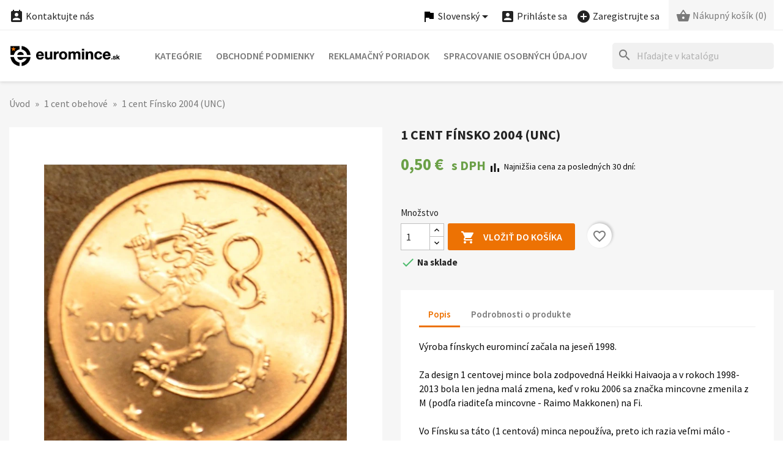

--- FILE ---
content_type: text/html; charset=utf-8
request_url: https://www.euromince.sk/sk/1-cent-obehove/636-1-cent-finsko-2004-unc.html
body_size: 32954
content:
<!doctype html>
<html lang="sk-SK">

  <head>
    
      


  <meta charset="utf-8">


  <meta http-equiv="x-ua-compatible" content="ie=edge">



  <title>Euromince mince 1 cent Fínsko 2004 (UNC)</title>
  
    
  
  <meta name="description" content="Výroba fínskych euromincí začala na jeseň 1998.Za design 1 centovej mince bola zodpovedná Heikki Haivaoja a v rokoch 1998-2013 bola len jedna malá zmena, keď...">
  <meta name="keywords" content="euromince">
        <link rel="canonical" href="https://www.euromince.sk/sk/1-cent-obehove/636-1-cent-finsko-2004-unc.html">
    <link rel="author" type="text/plain" href="https://www.euromince.sk/humans.txt">
  
          <link rel="alternate" href="https://www.euromince.sk/en/1-cent-circ-coins/636-1-cent-finland-2004-unc.html" hreflang="en-US">
          <link rel="alternate" href="https://www.euromince.sk/sk/1-cent-obehove/636-1-cent-finsko-2004-unc.html" hreflang="sk-SK">
          <link rel="alternate" href="https://www.euromince.sk/hu/1-cent-forg-ermek/636-1-cent-finnorszag-2004-unc.html" hreflang="hu-HU">
      
  
  
    <script type="application/ld+json">
  {
    "@context": "https://schema.org",
    "@type": "Organization",
    "name" : "Euromince",
    "url" : "https://www.euromince.sk/sk/"
         ,"logo": {
        "@type": "ImageObject",
        "url":"https://www.euromince.sk/img/logo.png"
      }
      }
</script>

<script type="application/ld+json">
  {
    "@context": "https://schema.org",
    "@type": "WebPage",
    "isPartOf": {
      "@type": "WebSite",
      "url":  "https://www.euromince.sk/sk/",
      "name": "Euromince"
    },
    "name": "Euromince mince 1 cent Fínsko 2004 (UNC)",
    "url":  "https://www.euromince.sk/sk/1-cent-obehove/636-1-cent-finsko-2004-unc.html"
  }
</script>


  <script type="application/ld+json">
    {
      "@context": "https://schema.org",
      "@type": "BreadcrumbList",
      "itemListElement": [
                  {
            "@type": "ListItem",
            "position": 1,
            "name": "Úvod",
            "item": "https://www.euromince.sk/sk/"
          },                  {
            "@type": "ListItem",
            "position": 2,
            "name": "1 cent obehové",
            "item": "https://www.euromince.sk/sk/122-1-cent-obehove"
          },                  {
            "@type": "ListItem",
            "position": 3,
            "name": "1 cent Fínsko 2004 (UNC)",
            "item": "https://www.euromince.sk/sk/1-cent-obehove/636-1-cent-finsko-2004-unc.html"
          }              ]
    }
  </script>
  
  
  
      <script type="application/ld+json">
  {
    "@context": "https://schema.org/",
    "@type": "Product",
    "name": "1 cent Fínsko 2004 (UNC)",
    "description": "Výroba fínskych euromincí začala na jeseň 1998.Za design 1 centovej mince bola zodpovedná Heikki Haivaoja a v rokoch 1998-2013 bola len jedna malá zmena, keď...",
    "category": "1 cent obehové",
    "image" :"https://www.euromince.sk/1248-home_default/1-cent-finsko-2004-unc.jpg",    "sku": "FI2004OC08",
    "mpn": "FI2004OC08"
        ,
    "brand": {
      "@type": "Brand",
      "name": "Euromince"
    }
            ,
    "weight": {
        "@context": "https://schema.org",
        "@type": "QuantitativeValue",
        "value": "0.007000",
        "unitCode": "kg"
    }
        ,
    "offers": {
      "@type": "Offer",
      "priceCurrency": "EUR",
      "name": "1 cent Fínsko 2004 (UNC)",
      "price": "0.5",
      "url": "https://www.euromince.sk/sk/1-cent-obehove/636-1-cent-finsko-2004-unc.html",
      "priceValidUntil": "2025-12-07",
              "image": ["https://www.euromince.sk/1248-large_default/1-cent-finsko-2004-unc.jpg"],
            "sku": "FI2004OC08",
      "mpn": "FI2004OC08",
                        "availability": "https://schema.org/InStock",
      "seller": {
        "@type": "Organization",
        "name": "Euromince"
      }
    }
      }
</script>

  
  
    
  

  
    <meta property="og:title" content="Euromince mince 1 cent Fínsko 2004 (UNC)">
    <meta property="og:description" content="Výroba fínskych euromincí začala na jeseň 1998.Za design 1 centovej mince bola zodpovedná Heikki Haivaoja a v rokoch 1998-2013 bola len jedna malá zmena, keď...">
    <meta property="og:url" content="https://www.euromince.sk/sk/1-cent-obehove/636-1-cent-finsko-2004-unc.html">
    <meta property="og:site_name" content="Euromince">
        



  <meta name="viewport" content="width=device-width, initial-scale=1">



<!-- FAVICONS -->
<link rel="apple-touch-icon" href="https://www.euromince.sk/modules/cm_favicons/img/1-icon-16.png">
<link rel="apple-touch-icon" sizes="57x57" href="https://www.euromince.sk/modules/cm_favicons/img/1-icon-57.png">
<link rel="apple-touch-icon" sizes="60x60" href="https://www.euromince.sk/modules/cm_favicons/img/1-icon-60.png">
<link rel="apple-touch-icon" sizes="72x72" href="https://www.euromince.sk/modules/cm_favicons/img/1-icon-72.png">
<link rel="apple-touch-icon" sizes="76x76" href="https://www.euromince.sk/modules/cm_favicons/img/1-icon-76.png">
<link rel="apple-touch-icon" sizes="114x114" href="https://www.euromince.sk/modules/cm_favicons/img/1-icon-114.png">
<link rel="apple-touch-icon" sizes="120x120" href="https://www.euromince.sk/modules/cm_favicons/img/1-icon-120.png">
<link rel="apple-touch-icon" sizes="144x144" href="https://www.euromince.sk/modules/cm_favicons/img/1-icon-144.png">
<link rel="apple-touch-icon" sizes="152x152" href="https://www.euromince.sk/modules/cm_favicons/img/1-icon-152.png">
<link rel="apple-touch-icon" sizes="180x180" href="https://www.euromince.sk/modules/cm_favicons/img/1-icon-180.png">
<link rel="icon" type="image/png" sizes="16x16" href="https://www.euromince.sk/modules/cm_favicons/img/1-icon-16.png">
<link rel="icon" type="image/png" sizes="32x32" href="https://www.euromince.sk/modules/cm_favicons/img/1-icon-32.png">
<link rel="icon" type="image/png" sizes="36x36" href="https://www.euromince.sk/modules/cm_favicons/img/1-icon-36.png">
<link rel="icon" type="image/png" sizes="48x48" href="https://www.euromince.sk/modules/cm_favicons/img/1-icon-48.png">
<link rel="icon" type="image/png" sizes="72x72" href="https://www.euromince.sk/modules/cm_favicons/img/1-icon-72.png">
<link rel="icon" type="image/png" sizes="96x96" href="https://www.euromince.sk/modules/cm_favicons/img/1-icon-96.png">
<link rel="icon" type="image/png" sizes="144x144" href="https://www.euromince.sk/modules/cm_favicons/img/1-icon-144.png">
<link rel="icon" type="image/png" sizes="192x192" href="https://www.euromince.sk/modules/cm_favicons/img/1-icon-192.png">
<link rel="icon" type="image/png" sizes="256x256" href="https://www.euromince.sk/modules/cm_favicons/img/1-icon-256.png">
<link rel="icon" type="image/png" sizes="384x384" href="https://www.euromince.sk/modules/cm_favicons/img/1-icon-384.png">
<link rel="icon" type="image/png" sizes="512x512" href="https://www.euromince.sk/modules/cm_favicons/img/1-icon-512.png">
<meta name="msapplication-square70x70logo" content="https://www.euromince.sk/modules/cm_favicons/img/1-icon-70.png">
<meta name="msapplication-square150x150logo" content="https://www.euromince.sk/modules/cm_favicons/img/1-icon-150.png">
<meta name="msapplication-square310x310logo" content="https://www.euromince.sk/modules/cm_favicons/img/1-icon-310.png">

<link rel="icon" type="image/vnd.microsoft.icon" href="https://www.euromince.sk/img/favicon.ico?1324977642">
<link rel="shortcut icon" type="image/x-icon" href="https://www.euromince.sk/img/favicon.ico?1324977642">


  
  <link rel="stylesheet" href="https://www.euromince.sk/themes/classic/assets/css/theme.css" type="text/css" media="all">
  <link rel="stylesheet" href="https://www.euromince.sk/modules/blockreassurance/views/dist/front.css" type="text/css" media="all">
  <link rel="stylesheet" href="https://www.euromince.sk/modules/ps_searchbar/ps_searchbar.css" type="text/css" media="all">
  <link rel="stylesheet" href="https://www.euromince.sk/themes/classic/modules/cm_contactinfo/views/css/styles.css" type="text/css" media="all">
  <link rel="stylesheet" href="https://www.euromince.sk/modules/cm_cashonpickup/views/css/front.css" type="text/css" media="all">
  <link rel="stylesheet" href="https://www.euromince.sk/modules/productcomments/views/css/productcomments.css" type="text/css" media="all">
  <link rel="stylesheet" href="https://www.euromince.sk/modules/codpro/views/css/style-front_17.css" type="text/css" media="all">
  <link rel="stylesheet" href="https://www.euromince.sk/modules/cm_scroll_top//views/css/front-hm.css" type="text/css" media="all">
  <link rel="stylesheet" href="https://www.euromince.sk/modules/cm_scroll_top/views/css/front.css" type="text/css" media="all">
  <link rel="stylesheet" href="https://www.euromince.sk/modules/cm_cookielaw/views/css/front.css" type="text/css" media="all">
  <link rel="stylesheet" href="https://www.euromince.sk/modules/cm_cookielaw/libs/magnific-popup/magnific-popup.css" type="text/css" media="all">
  <link rel="stylesheet" href="https://www.euromince.sk/modules/cm_omnibus//views/css/front.css" type="text/css" media="all">
  <link rel="stylesheet" href="https://www.euromince.sk/js/jquery/ui/themes/base/minified/jquery-ui.min.css" type="text/css" media="all">
  <link rel="stylesheet" href="https://www.euromince.sk/js/jquery/ui/themes/base/minified/jquery.ui.theme.min.css" type="text/css" media="all">
  <link rel="stylesheet" href="https://www.euromince.sk/modules/blockwishlist/public/wishlist.css" type="text/css" media="all">
  <link rel="stylesheet" href="https://www.euromince.sk/js/jquery/plugins/fancybox/jquery.fancybox.css" type="text/css" media="all">
  <link rel="stylesheet" href="https://www.euromince.sk/modules/ps_imageslider/css/homeslider.css" type="text/css" media="all">
  <link rel="stylesheet" href="https://www.euromince.sk/themes/classic/assets/css/custom.css" type="text/css" media="all">




  

  <script type="text/javascript">
        var blockwishlistController = "https:\/\/www.euromince.sk\/sk\/module\/blockwishlist\/action";
        var cmAcceptedCookies = {"1":false,"2":false,"3":false,"4":false,"5":false};
        var cmCookieGoogleConsentSettings = {"consentMode":true,"adStorageDefaultValue":"denied","analyticsStorageDefaultValue":"denied","adStorageCookieType":3,"analyticsStorageCookieType":2,"adsDataRedaction":true,"urlPassthrough":true,"adUserDataDefaultValue":"denied","adUserDataCookieType":4,"adPersonalizationDefaultValue":"denied","adPersonalizationCookieType":5,"functionalityStorageDefaultValue":"denied","personalizationStorageDefaultValue":"denied","securityStorageDefaultValue":"denied","cookiesAccepted":0,"adStorageCookieTypeGranted":"denied","analyticsStorageCookieTypeGranted":"denied","adUserDataCookieTypeGranted":"denied","adPersonalizationCookieTypeGranted":"denied","functionalityStorageCookieTypeGranted":"denied","personalizationStorageCookieTypeGranted":"denied","securityStorageCookieTypeGranted":"denied"};
        var codpro_codproductid = "20";
        var codpro_codproductreference = "DOB";
        var codpro_is17 = true;
        var prestashop = {"cart":{"products":[],"totals":{"total":{"type":"total","label":"Spolu","amount":0,"value":"0,00\u00a0\u20ac"},"total_including_tax":{"type":"total","label":"Spolu (s DPH)","amount":0,"value":"0,00\u00a0\u20ac"},"total_excluding_tax":{"type":"total","label":"Spolu (bez DPH)","amount":0,"value":"0,00\u00a0\u20ac"}},"subtotals":{"products":{"type":"products","label":"Medzis\u00fa\u010det","amount":0,"value":"0,00\u00a0\u20ac"},"discounts":null,"shipping":{"type":"shipping","label":"Doru\u010denie","amount":0,"value":""},"tax":{"type":"tax","label":"V cene je zahrnut\u00e1 DPH","amount":0,"value":"0,00\u00a0\u20ac"}},"products_count":0,"summary_string":"Po\u010det polo\u017eiek: 0","vouchers":{"allowed":0,"added":[]},"discounts":[],"minimalPurchase":0,"minimalPurchaseRequired":""},"currency":{"id":1,"name":"Euro","iso_code":"EUR","iso_code_num":"978","sign":"\u20ac"},"customer":{"lastname":null,"firstname":null,"email":null,"birthday":null,"newsletter":null,"newsletter_date_add":null,"optin":null,"website":null,"company":null,"siret":null,"ape":null,"is_logged":false,"gender":{"type":null,"name":null},"addresses":[]},"country":{"id_zone":10,"id_currency":0,"call_prefix":421,"iso_code":"SK","active":"1","contains_states":"0","need_identification_number":"0","need_zip_code":"1","zip_code_format":"NNNNN","display_tax_label":"1","name":"Slovensko","id":37},"language":{"name":"Slovensk\u00fd","iso_code":"sk","locale":"sk-SK","language_code":"sk-SK","active":"1","is_rtl":"0","date_format_lite":"d.m.Y","date_format_full":"d.m.Y, H:i","id":2},"page":{"title":"","canonical":"https:\/\/www.euromince.sk\/sk\/1-cent-obehove\/636-1-cent-finsko-2004-unc.html","meta":{"title":"Euromince mince 1 cent F\u00ednsko 2004 (UNC)","description":"V\u00fdroba f\u00ednskych eurominc\u00ed za\u010dala na jese\u0148 1998.Za design 1 centovej mince bola zodpovedn\u00e1 Heikki Haivaoja a v rokoch 1998-2013 bola len jedna mal\u00e1 zmena, ke\u010f...","keywords":"euromince","robots":"index"},"page_name":"product","body_classes":{"lang-sk":true,"lang-rtl":false,"country-SK":true,"currency-EUR":true,"layout-full-width":true,"page-product":true,"tax-display-enabled":true,"page-customer-account":false,"product-id-636":true,"product-1 cent F\u00ednsko 2004 (UNC)":true,"product-id-category-122":true,"product-id-manufacturer-0":true,"product-id-supplier-0":true,"product-available-for-order":true},"admin_notifications":[],"password-policy":{"feedbacks":{"0":"Ve\u013emi slab\u00e9","1":"Slab\u00e9","2":"priemern\u00e9","3":"Siln\u00e9","4":"Ve\u013emi siln\u00e9","Straight rows of keys are easy to guess":"Skupiny rovnak\u00fdch znakov je ve\u013emi \u013eahk\u00e9 uh\u00e1dnu\u0165","Short keyboard patterns are easy to guess":"Kr\u00e1tke kombin\u00e1cie znakov sa daj\u00fa \u013eahko uh\u00e1dnu\u0165","Use a longer keyboard pattern with more turns":"Pou\u017eite dlh\u0161iu kombin\u00e1ciu znakov z r\u00f4znych radov kl\u00e1vesnice","Repeats like \"aaa\" are easy to guess":"Opakovanie p\u00edsmen ako \u201eaaa\u201c sa d\u00e1 \u013eahko uh\u00e1dnu\u0165","Repeats like \"abcabcabc\" are only slightly harder to guess than \"abc\"":"Opakovania ako \u201eabcabcabc\u201c je len o nie\u010do \u0165a\u017e\u0161ie uh\u00e1dnu\u0165 ako \u201eabc\u201c","Sequences like abc or 6543 are easy to guess":"Re\u0165azce ako \"abc\" alebo \"6543\" sa daj\u00fa \u013eahko uh\u00e1dnu\u0165","Recent years are easy to guess":"Posledn\u00e9 roky je \u013eahk\u00e9 uh\u00e1dnu\u0165","Dates are often easy to guess":"D\u00e1tumy sa daj\u00fa \u013eahko uh\u00e1dnu\u0165","This is a top-10 common password":"Toto je jedno z 10 najpou\u017e\u00edvanej\u0161\u00edch hesiel","This is a top-100 common password":"Toto je jedno zo 100 najpou\u017e\u00edvanej\u0161\u00edch hesiel","This is a very common password":"Toto je jedno z najpou\u017e\u00edvanej\u0161\u00edch hesiel","This is similar to a commonly used password":"Toto heslo je ve\u013emi podobn\u00e9 \u010dasto pou\u017e\u00edvan\u00e9mu heslu","A word by itself is easy to guess":"Slovo samo o sebe je \u013eahk\u00e9 uh\u00e1dnu\u0165","Names and surnames by themselves are easy to guess":"Men\u00e1 a priezvisk\u00e1 sa daj\u00fa \u013eahko uh\u00e1dnu\u0165","Common names and surnames are easy to guess":"Be\u017en\u00e9 men\u00e1 a priezvisk\u00e1 sa daj\u00fa \u013eahko uh\u00e1dnu\u0165","Use a few words, avoid common phrases":"Pou\u017eite nieko\u013eko slov a vyhnite sa be\u017en\u00fdm fr\u00e1zam","No need for symbols, digits, or uppercase letters":"Nie je potrebn\u00e9 pou\u017e\u00edva\u0165 symboly, \u010d\u00edsla alebo ve\u013ek\u00e9 p\u00edsmen\u00e1","Avoid repeated words and characters":"Vyhnite sa opakovaniu slov a znakov","Avoid sequences":"Vyhnite sa sekvencii znakov","Avoid recent years":"Vyhnite sa posledn\u00fdm rokom","Avoid years that are associated with you":"Vyhnite sa rokom, ktor\u00e9 s\u00fa s vami spojen\u00e9","Avoid dates and years that are associated with you":"Vyhnite sa d\u00e1tumom a rokom, ktor\u00e9 s\u00fa s vami spojen\u00e9","Capitalization doesn't help very much":"Ve\u013ek\u00e9 p\u00edsmen\u00e1 nemaj\u00fa skoro \u017eiadny v\u00fdznam","All-uppercase is almost as easy to guess as all-lowercase":"V\u0161etky ve\u013ek\u00e9 p\u00edsmen\u00e1 sa daj\u00fa uh\u00e1dnu\u0165 takmer rovnako \u013eahko ako v\u0161etky mal\u00e9 p\u00edsmen\u00e1","Reversed words aren't much harder to guess":"Obr\u00e1ten\u00e9 slov\u00e1 nie je o moc \u0165a\u017e\u0161ie uh\u00e1dnu\u0165","Predictable substitutions like '@' instead of 'a' don't help very much":"Predv\u00eddate\u013en\u00e9 z\u00e1meny ako \"@\" namiesto \"a\" ve\u013emi nepom\u00e1haj\u00fa","Add another word or two. Uncommon words are better.":"Pridajte \u010fal\u0161ie slovo alebo dve. Lep\u0161ie s\u00fa nezvy\u010dajn\u00e9 slov\u00e1."}}},"shop":{"name":"Euromince","logo":"https:\/\/www.euromince.sk\/img\/logo.png","stores_icon":"https:\/\/www.euromince.sk\/img\/logo_stores.png","favicon":"https:\/\/www.euromince.sk\/img\/favicon.ico"},"core_js_public_path":"\/themes\/","urls":{"base_url":"https:\/\/www.euromince.sk\/","current_url":"https:\/\/www.euromince.sk\/sk\/1-cent-obehove\/636-1-cent-finsko-2004-unc.html","shop_domain_url":"https:\/\/www.euromince.sk","img_ps_url":"https:\/\/www.euromince.sk\/img\/","img_cat_url":"https:\/\/www.euromince.sk\/img\/c\/","img_lang_url":"https:\/\/www.euromince.sk\/img\/l\/","img_prod_url":"https:\/\/www.euromince.sk\/img\/p\/","img_manu_url":"https:\/\/www.euromince.sk\/img\/m\/","img_sup_url":"https:\/\/www.euromince.sk\/img\/su\/","img_ship_url":"https:\/\/www.euromince.sk\/img\/s\/","img_store_url":"https:\/\/www.euromince.sk\/img\/st\/","img_col_url":"https:\/\/www.euromince.sk\/img\/co\/","img_url":"https:\/\/www.euromince.sk\/themes\/classic\/assets\/img\/","css_url":"https:\/\/www.euromince.sk\/themes\/classic\/assets\/css\/","js_url":"https:\/\/www.euromince.sk\/themes\/classic\/assets\/js\/","pic_url":"https:\/\/www.euromince.sk\/upload\/","theme_assets":"https:\/\/www.euromince.sk\/themes\/classic\/assets\/","theme_dir":"https:\/\/www.euromince.sk\/data\/jail\/home\/ya038100\/www_root_vps_euromince_sk\/themes\/classic\/","pages":{"address":"https:\/\/www.euromince.sk\/sk\/uprava-adresy","addresses":"https:\/\/www.euromince.sk\/sk\/zoznam-adries","authentication":"https:\/\/www.euromince.sk\/sk\/prihlasenie","manufacturer":"https:\/\/www.euromince.sk\/sk\/znacky","cart":"https:\/\/www.euromince.sk\/sk\/nakupny-kosik","category":"https:\/\/www.euromince.sk\/sk\/index.php?controller=category","cms":"https:\/\/www.euromince.sk\/sk\/index.php?controller=cms","contact":"https:\/\/www.euromince.sk\/sk\/kontakt","discount":"https:\/\/www.euromince.sk\/sk\/zlavove-kupony","guest_tracking":"https:\/\/www.euromince.sk\/sk\/sledovanie-objednavok","history":"https:\/\/www.euromince.sk\/sk\/historia-nakupov","identity":"https:\/\/www.euromince.sk\/sk\/osobne-udaje","index":"https:\/\/www.euromince.sk\/sk\/","my_account":"https:\/\/www.euromince.sk\/sk\/zakaznicky-ucet","order_confirmation":"https:\/\/www.euromince.sk\/sk\/potvrdenie-objednavky","order_detail":"https:\/\/www.euromince.sk\/sk\/detail-objednavky","order_follow":"https:\/\/www.euromince.sk\/sk\/vratenie-tovaru","order":"https:\/\/www.euromince.sk\/sk\/objednavka","order_return":"https:\/\/www.euromince.sk\/sk\/vratenie-objednavky","order_slip":"https:\/\/www.euromince.sk\/sk\/dobropisy","pagenotfound":"https:\/\/www.euromince.sk\/sk\/stranka-nenajdena","password":"https:\/\/www.euromince.sk\/sk\/obnova-hesla","pdf_invoice":"https:\/\/www.euromince.sk\/sk\/index.php?controller=pdf-invoice","pdf_order_return":"https:\/\/www.euromince.sk\/sk\/index.php?controller=pdf-order-return","pdf_order_slip":"https:\/\/www.euromince.sk\/sk\/index.php?controller=pdf-order-slip","prices_drop":"https:\/\/www.euromince.sk\/sk\/akcie-a-zlavy","product":"https:\/\/www.euromince.sk\/sk\/index.php?controller=product","registration":"https:\/\/www.euromince.sk\/sk\/registracia","search":"https:\/\/www.euromince.sk\/sk\/vyhladavanie","sitemap":"https:\/\/www.euromince.sk\/sk\/mapa-obchodu","stores":"https:\/\/www.euromince.sk\/sk\/predajne","supplier":"https:\/\/www.euromince.sk\/sk\/dodavatelia","new_products":"https:\/\/www.euromince.sk\/sk\/nove-produkty","brands":"https:\/\/www.euromince.sk\/sk\/znacky","register":"https:\/\/www.euromince.sk\/sk\/registracia","order_login":"https:\/\/www.euromince.sk\/sk\/objednavka?login=1"},"alternative_langs":{"en-US":"https:\/\/www.euromince.sk\/en\/1-cent-circ-coins\/636-1-cent-finland-2004-unc.html","sk-SK":"https:\/\/www.euromince.sk\/sk\/1-cent-obehove\/636-1-cent-finsko-2004-unc.html","hu-HU":"https:\/\/www.euromince.sk\/hu\/1-cent-forg-ermek\/636-1-cent-finnorszag-2004-unc.html"},"actions":{"logout":"https:\/\/www.euromince.sk\/sk\/?mylogout="},"no_picture_image":{"bySize":{"small_default":{"url":"https:\/\/www.euromince.sk\/img\/p\/sk-default-small_default.jpg","width":98,"height":98},"cart_default":{"url":"https:\/\/www.euromince.sk\/img\/p\/sk-default-cart_default.jpg","width":125,"height":125},"home_default":{"url":"https:\/\/www.euromince.sk\/img\/p\/sk-default-home_default.jpg","width":325,"height":325},"medium_default":{"url":"https:\/\/www.euromince.sk\/img\/p\/sk-default-medium_default.jpg","width":452,"height":452},"share_default":{"url":"https:\/\/www.euromince.sk\/img\/p\/sk-default-share_default.jpg","width":1000,"height":521},"large_default":{"url":"https:\/\/www.euromince.sk\/img\/p\/sk-default-large_default.jpg","width":800,"height":800}},"small":{"url":"https:\/\/www.euromince.sk\/img\/p\/sk-default-small_default.jpg","width":98,"height":98},"medium":{"url":"https:\/\/www.euromince.sk\/img\/p\/sk-default-medium_default.jpg","width":452,"height":452},"large":{"url":"https:\/\/www.euromince.sk\/img\/p\/sk-default-large_default.jpg","width":800,"height":800},"legend":""}},"configuration":{"display_taxes_label":true,"display_prices_tax_incl":true,"is_catalog":false,"show_prices":true,"opt_in":{"partner":false},"quantity_discount":{"type":"discount","label":"Jednotkov\u00e1 z\u013eava"},"voucher_enabled":0,"return_enabled":1},"field_required":[],"breadcrumb":{"links":[{"title":"\u00davod","url":"https:\/\/www.euromince.sk\/sk\/"},{"title":"1 cent obehov\u00e9","url":"https:\/\/www.euromince.sk\/sk\/122-1-cent-obehove"},{"title":"1 cent F\u00ednsko 2004 (UNC)","url":"https:\/\/www.euromince.sk\/sk\/1-cent-obehove\/636-1-cent-finsko-2004-unc.html"}],"count":3},"link":{"protocol_link":"https:\/\/","protocol_content":"https:\/\/"},"time":1763825366,"static_token":"b115dfccb84b4638619b58cdbd96ad79","token":"62c1484f8034e316973764aa42d1ace0","debug":false};
        var productsAlreadyTagged = [];
        var psr_icon_color = "#525252";
        var removeFromWishlistUrl = "https:\/\/www.euromince.sk\/sk\/module\/blockwishlist\/action?action=deleteProductFromWishlist";
        var wishlistAddProductToCartUrl = "https:\/\/www.euromince.sk\/sk\/module\/blockwishlist\/action?action=addProductToCart";
        var wishlistUrl = "https:\/\/www.euromince.sk\/sk\/module\/blockwishlist\/view";
      </script>



  <!-- MODULE cm_scroll_top - header.tpl -->
<script>document.getElementsByTagName("html")[0].className += " js";</script>
<!-- /MODULE cm_scroll_top - header.tpl -->
<script src="https://www.paypal.com/sdk/js?client-id=AdgQj_m5MxFF-pUgVCvNy55kOY4LVIbtZfaJDVtJXZtyIKmj3NPyeNGll_Iv0Lb9dhbxGCXLlJcqfiOp&currency=EUR&components=messages,buttons&enable-funding=paylater"></script>

  <!-- Global site tag (gtag.js) - Google Ads/AdWords: G-QPYDX8SNB2  -->
  <script async src="https://www.googletagmanager.com/gtag/js?id=G-QPYDX8SNB2"></script>
  <script data-keepinline="true">
    window.dataLayer = window.dataLayer || [];
    function gtag(){dataLayer.push(arguments);}
    gtag('js', new Date());

    
    gtag('config', 'G-QPYDX8SNB2');
  </script>

    <script>
        
            // Define dataLayer and the gtag function.
            window.dataLayer = window.dataLayer || [];
            function gtag(){dataLayer.push(arguments);}

            // Default values
            gtag('consent', 'default', {
                'ad_storage': cmCookieGoogleConsentSettings.adStorageDefaultValue,
                'analytics_storage': cmCookieGoogleConsentSettings.analyticsStorageDefaultValue,
                'ad_user_data': cmCookieGoogleConsentSettings.adUserDataDefaultValue,
                'ad_personalization': cmCookieGoogleConsentSettings.adPersonalizationDefaultValue,
                'functionality_storage': cmCookieGoogleConsentSettings.functionalityStorageDefaultValue,
                'personalization_storage': cmCookieGoogleConsentSettings.personalizationStorageDefaultValue,
                'security_storage': cmCookieGoogleConsentSettings.securityStorageDefaultValue,
                'wait_for_update': 1000
            });

            if (cmCookieGoogleConsentSettings.adsDataRedaction) {
                gtag('set', 'ads_data_redaction', true);
            }
            
            if (cmCookieGoogleConsentSettings.urlPassthrough) {
                gtag('set', 'url_passthrough', true);
            }

            // set new values if cookies already accepted
            if (cmCookieGoogleConsentSettings.cookiesAccepted) {
                gtag('consent', 'update', {
                    'ad_storage': cmCookieGoogleConsentSettings.adStorageCookieTypeGranted,
                    'analytics_storage': cmCookieGoogleConsentSettings.analyticsStorageCookieTypeGranted,
                    'ad_user_data': cmCookieGoogleConsentSettings.adUserDataCookieTypeGranted,
                    'ad_personalization': cmCookieGoogleConsentSettings.adPersonalizationCookieTypeGranted,
                    'functionality_storage': cmCookieGoogleConsentSettings.functionalityStorageCookieTypeGranted,
                    'personalization_storage': cmCookieGoogleConsentSettings.personalizationStorageCookieTypeGranted,
                    'security_storage': cmCookieGoogleConsentSettings.securityStorageCookieTypeGranted,
                });
            }
        
    </script>

                                                                


    
  <meta property="og:type" content="product">
      <meta property="og:image" content="https://www.euromince.sk/1248-large_default/1-cent-finsko-2004-unc.jpg">
  
      <meta property="product:pretax_price:amount" content="0.5">
    <meta property="product:pretax_price:currency" content="EUR">
    <meta property="product:price:amount" content="0.5">
    <meta property="product:price:currency" content="EUR">
      <meta property="product:weight:value" content="0.007000">
  <meta property="product:weight:units" content="kg">
  
  </head>

  <body id="product" class="lang-sk country-sk currency-eur layout-full-width page-product tax-display-enabled product-id-636 product-1-cent-finsko-2004--unc product-id-category-122 product-id-manufacturer-0 product-id-supplier-0 product-available-for-order">

    
    
      
    

    <main>
      
              

      <header id="header">
        
          


  <div class="header-banner">
    
  </div>



  <nav class="header-nav">
    <div class="container">
      <div class="row">
        <div class="hidden-sm-down">
          <div class="col-md-5 col-xs-12">
            
<!-- cm_contactinfo module / top bar -->
<div id="_desktop_contact_link">
  <div id="contact-link">
    <a href="https://www.euromince.sk/sk/kontakt"><i class="material-icons shopping_basket">&#xe8a3;</i> Kontaktujte nás</a>
  </div>
</div>
          </div>
          <div class="col-md-7 right-nav">
              
<div id="_desktop_language_selector">
  <div class="language-selector-wrapper">
    <span id="language-selector-label" class="hidden-md-up"><i class="material-icons flag hidden-semi">&#xe153;</i> Jazyk:</span>
    <div class="language-selector dropdown js-dropdown">
      <button data-toggle="dropdown" class="hidden-sm-down btn-unstyle" aria-haspopup="true" aria-expanded="false" aria-label="Ponuka jazykov">
        <i class="material-icons flag hidden-semi">&#xe153;</i> 
        <span class="expand-more">Slovenský</span>
        <i class="material-icons expand-more">&#xE5C5;</i>
      </button>
      <ul class="dropdown-menu hidden-sm-down" aria-labelledby="language-selector-label">
                  <li >
            <a href="https://www.euromince.sk/en/1-cent-circ-coins/636-1-cent-finland-2004-unc.html" class="dropdown-item" data-iso-code="en">English</a>
          </li>
                  <li  class="current" >
            <a href="https://www.euromince.sk/sk/1-cent-obehove/636-1-cent-finsko-2004-unc.html" class="dropdown-item" data-iso-code="sk">Slovenský</a>
          </li>
                  <li >
            <a href="https://www.euromince.sk/hu/1-cent-forg-ermek/636-1-cent-finnorszag-2004-unc.html" class="dropdown-item" data-iso-code="hu">Magyar</a>
          </li>
              </ul>
      <select class="link hidden-md-up" aria-labelledby="language-selector-label">
                  <option value="https://www.euromince.sk/en/1-cent-circ-coins/636-1-cent-finland-2004-unc.html" data-iso-code="en">
            English
          </option>
                  <option value="https://www.euromince.sk/sk/1-cent-obehove/636-1-cent-finsko-2004-unc.html" selected="selected" data-iso-code="sk">
            Slovenský
          </option>
                  <option value="https://www.euromince.sk/hu/1-cent-forg-ermek/636-1-cent-finnorszag-2004-unc.html" data-iso-code="hu">
            Magyar
          </option>
              </select>
    </div>
  </div>
</div>

<div id="_desktop_user_info">
  <div class="user-info">
          <a
        href="https://www.euromince.sk/sk/prihlasenie?back=https%3A%2F%2Fwww.euromince.sk%2Fsk%2F1-cent-obehove%2F636-1-cent-finsko-2004-unc.html"
        title="Prihláste sa do svojho zákazníckeho účtu"
        rel="nofollow"
      >
        <i class="material-icons account_box">&#xe851;</i>
        <span class="hidden-sm-down hidden-semi">Prihláste sa</span>
      </a>
      &nbsp; &nbsp;
      <a
        href="https://www.euromince.sk/sk/registracia"
        title="Založte si svoj zákaznícky účet"
        rel="nofollow"
      >
        <i class="material-icons add_circle">&#xe147;</i>
        <span class="hidden-sm-down hidden-semi">Zaregistrujte sa</span>
      </a>
      </div>
</div>

<div id="_desktop_cart">
  <div class="blockcart cart-preview inactive" data-refresh-url="//www.euromince.sk/sk/module/ps_shoppingcart/ajax">
    <div class="header">
              <i class="material-icons shopping_basket" aria-hidden="true">&#xe8cb;</i>
        <span class="hidden-sm-down hidden-semi">Nákupný košík</span>
        <span class="cart-products-count">(0)</span>
          </div>
  </div>
</div>

          </div>
        </div>
        <div class="hidden-md-up text-sm-center mobile">
          <div class="float-xs-left" id="menu-icon">
            <i class="material-icons d-inline">&#xE5D2;</i>
          </div>
          <div class="float-xs-right" id="_mobile_cart"></div>
          <div class="float-xs-right" id="_mobile_user_info"></div>
          <div class="float-xs-right" id="_mobile_cookies_settings"></div>
          <div class="top-logo" id="_mobile_logo"></div>
          <div class="clearfix"></div>
        </div>
      </div>
    </div>
  </nav>



  <div class="header-top">
    <div class="container">
       <div class="row">
        <div class="col-md-2 hidden-sm-down" id="_desktop_logo">
                                    
  <a href="https://www.euromince.sk/sk/">
    <img
      class="logo img-fluid"
      src="https://www.euromince.sk/img/logo.png"
      alt="Logo: Euromince"
      width="250"
      height="48">
  </a>

                              </div>
        <div class="header-top-right col-md-10 col-sm-12 position-static">
          <div id="search_widget" class="search-widgets" data-search-controller-url="//www.euromince.sk/sk/vyhladavanie">
  <form method="get" action="//www.euromince.sk/sk/vyhladavanie">
    <input type="hidden" name="controller" value="search">
    <i class="material-icons search" aria-hidden="true">search</i>
    <input type="text" name="s" value="" placeholder="Hľadajte v katalógu" aria-label="Hľadať">
    <i class="material-icons clear" aria-hidden="true">clear</i>
  </form>
</div>


<div class="menu js-top-menu position-static hidden-sm-down" id="_desktop_top_menu">
    
          <ul class="top-menu" id="top-menu" data-depth="0">
                    <li class="category" id="category-2">
                          <a
                class="dropdown-item"
                href="https://www.euromince.sk/sk/2-katalog" data-depth="0"
                              >
                                                                      <span class="float-xs-right hidden-md-up">
                    <span data-target="#top_sub_menu_91232" data-toggle="collapse" class="navbar-toggler collapse-icons">
                      <i class="material-icons add">&#xE313;</i>
                      <i class="material-icons remove">&#xE316;</i>
                    </span>
                  </span>
                                Kategórie
              </a>
                            <div  class="popover sub-menu js-sub-menu collapse" id="top_sub_menu_91232">
                
          <ul class="top-menu" data-depth="1">
                    <li class="category" id="category-12">
                          <a
                class="dropdown-item dropdown-submenu"
                href="https://www.euromince.sk/sk/12-2-euro-pamatne" data-depth="1"
                              >
                                                                      <span class="float-xs-right hidden-md-up">
                    <span data-target="#top_sub_menu_86234" data-toggle="collapse" class="navbar-toggler collapse-icons">
                      <i class="material-icons add">&#xE313;</i>
                      <i class="material-icons remove">&#xE316;</i>
                    </span>
                  </span>
                                2 Euro pamätné
              </a>
                            <div  class="collapse" id="top_sub_menu_86234">
                
          <ul class="top-menu" data-depth="2">
                    <li class="category" id="category-1042">
                          <a
                class="dropdown-item"
                href="https://www.euromince.sk/sk/1042-2025" data-depth="2"
                              >
                                2025
              </a>
                          </li>
                    <li class="category" id="category-999">
                          <a
                class="dropdown-item"
                href="https://www.euromince.sk/sk/999-2024" data-depth="2"
                              >
                                2024
              </a>
                          </li>
                    <li class="category" id="category-986">
                          <a
                class="dropdown-item"
                href="https://www.euromince.sk/sk/986-2023" data-depth="2"
                              >
                                2023
              </a>
                          </li>
                    <li class="category" id="category-965">
                          <a
                class="dropdown-item"
                href="https://www.euromince.sk/sk/965-2022-erasmus" data-depth="2"
                              >
                                2022-Erasmus
              </a>
                          </li>
                    <li class="category" id="category-956">
                          <a
                class="dropdown-item"
                href="https://www.euromince.sk/sk/956-2022" data-depth="2"
                              >
                                2022
              </a>
                          </li>
                    <li class="category" id="category-924">
                          <a
                class="dropdown-item"
                href="https://www.euromince.sk/sk/924-2021" data-depth="2"
                              >
                                2021
              </a>
                          </li>
                    <li class="category" id="category-902">
                          <a
                class="dropdown-item"
                href="https://www.euromince.sk/sk/902-2020" data-depth="2"
                              >
                                2020
              </a>
                          </li>
                    <li class="category" id="category-815">
                          <a
                class="dropdown-item"
                href="https://www.euromince.sk/sk/815-2019" data-depth="2"
                              >
                                2019
              </a>
                          </li>
                    <li class="category" id="category-769">
                          <a
                class="dropdown-item"
                href="https://www.euromince.sk/sk/769-2018" data-depth="2"
                              >
                                2018
              </a>
                          </li>
                    <li class="category" id="category-413">
                          <a
                class="dropdown-item"
                href="https://www.euromince.sk/sk/413-2017" data-depth="2"
                              >
                                2017
              </a>
                          </li>
                    <li class="category" id="category-301">
                          <a
                class="dropdown-item"
                href="https://www.euromince.sk/sk/301-2016" data-depth="2"
                              >
                                2016
              </a>
                          </li>
                    <li class="category" id="category-292">
                          <a
                class="dropdown-item"
                href="https://www.euromince.sk/sk/292-2015-vlajka" data-depth="2"
                              >
                                2015 Vlajka
              </a>
                          </li>
                    <li class="category" id="category-196">
                          <a
                class="dropdown-item"
                href="https://www.euromince.sk/sk/196-2015" data-depth="2"
                              >
                                2015
              </a>
                          </li>
                    <li class="category" id="category-21">
                          <a
                class="dropdown-item"
                href="https://www.euromince.sk/sk/21-2014" data-depth="2"
                              >
                                2014
              </a>
                          </li>
                    <li class="category" id="category-19">
                          <a
                class="dropdown-item"
                href="https://www.euromince.sk/sk/19-2013" data-depth="2"
                              >
                                2013
              </a>
                          </li>
                    <li class="category" id="category-18">
                          <a
                class="dropdown-item"
                href="https://www.euromince.sk/sk/18-2012" data-depth="2"
                              >
                                2012
              </a>
                          </li>
                    <li class="category" id="category-43">
                          <a
                class="dropdown-item"
                href="https://www.euromince.sk/sk/43-2012-10r-eura" data-depth="2"
                              >
                                2012 - 10r Eura
              </a>
                          </li>
                    <li class="category" id="category-39">
                          <a
                class="dropdown-item"
                href="https://www.euromince.sk/sk/39-2011" data-depth="2"
                              >
                                2011
              </a>
                          </li>
                    <li class="category" id="category-38">
                          <a
                class="dropdown-item"
                href="https://www.euromince.sk/sk/38-2010" data-depth="2"
                              >
                                2010
              </a>
                          </li>
                    <li class="category" id="category-37">
                          <a
                class="dropdown-item"
                href="https://www.euromince.sk/sk/37-2009" data-depth="2"
                              >
                                2009
              </a>
                          </li>
                    <li class="category" id="category-45">
                          <a
                class="dropdown-item"
                href="https://www.euromince.sk/sk/45-2009-emu" data-depth="2"
                              >
                                2009 - EMU
              </a>
                          </li>
                    <li class="category" id="category-36">
                          <a
                class="dropdown-item"
                href="https://www.euromince.sk/sk/36-2008" data-depth="2"
                              >
                                2008
              </a>
                          </li>
                    <li class="category" id="category-34">
                          <a
                class="dropdown-item"
                href="https://www.euromince.sk/sk/34-2007" data-depth="2"
                              >
                                2007
              </a>
                          </li>
                    <li class="category" id="category-44">
                          <a
                class="dropdown-item"
                href="https://www.euromince.sk/sk/44-2007-rz-tor" data-depth="2"
                              >
                                2007 - RZ (ToR)
              </a>
                          </li>
                    <li class="category" id="category-33">
                          <a
                class="dropdown-item"
                href="https://www.euromince.sk/sk/33-2006" data-depth="2"
                              >
                                2006
              </a>
                          </li>
                    <li class="category" id="category-32">
                          <a
                class="dropdown-item"
                href="https://www.euromince.sk/sk/32-2005" data-depth="2"
                              >
                                2005
              </a>
                          </li>
                    <li class="category" id="category-35">
                          <a
                class="dropdown-item"
                href="https://www.euromince.sk/sk/35-2004" data-depth="2"
                              >
                                2004
              </a>
                          </li>
                    <li class="category" id="category-40">
                          <a
                class="dropdown-item"
                href="https://www.euromince.sk/sk/40-vatikan" data-depth="2"
                              >
                                Vatikán
              </a>
                          </li>
                    <li class="category" id="category-42">
                          <a
                class="dropdown-item"
                href="https://www.euromince.sk/sk/42-taliansko" data-depth="2"
                              >
                                Taliansko
              </a>
                          </li>
                    <li class="category" id="category-47">
                          <a
                class="dropdown-item"
                href="https://www.euromince.sk/sk/47-slovinsko" data-depth="2"
                              >
                                Slovinsko
              </a>
                          </li>
                    <li class="category" id="category-46">
                          <a
                class="dropdown-item"
                href="https://www.euromince.sk/sk/46-slovensko" data-depth="2"
                              >
                                Slovensko
              </a>
                          </li>
                    <li class="category" id="category-41">
                          <a
                class="dropdown-item"
                href="https://www.euromince.sk/sk/41-san-marino" data-depth="2"
                              >
                                San Marino
              </a>
                          </li>
                    <li class="category" id="category-55">
                          <a
                class="dropdown-item"
                href="https://www.euromince.sk/sk/55-spanielsko" data-depth="2"
                              >
                                Španielsko
              </a>
                          </li>
                    <li class="category" id="category-53">
                          <a
                class="dropdown-item"
                href="https://www.euromince.sk/sk/53-rakusko" data-depth="2"
                              >
                                Rakúsko
              </a>
                          </li>
                    <li class="category" id="category-54">
                          <a
                class="dropdown-item"
                href="https://www.euromince.sk/sk/54-portugalsko" data-depth="2"
                              >
                                Portugalsko
              </a>
                          </li>
                    <li class="category" id="category-29">
                          <a
                class="dropdown-item"
                href="https://www.euromince.sk/sk/29-nemecko" data-depth="2"
                              >
                                Nemecko
              </a>
                          </li>
                    <li class="category" id="category-22">
                          <a
                class="dropdown-item"
                href="https://www.euromince.sk/sk/22-monaco" data-depth="2"
                              >
                                Monaco
              </a>
                          </li>
                    <li class="category" id="category-17">
                          <a
                class="dropdown-item"
                href="https://www.euromince.sk/sk/17-malta" data-depth="2"
                              >
                                Malta
              </a>
                          </li>
                    <li class="category" id="category-28">
                          <a
                class="dropdown-item"
                href="https://www.euromince.sk/sk/28-luxembursko" data-depth="2"
                              >
                                Luxembursko
              </a>
                          </li>
                    <li class="category" id="category-16">
                          <a
                class="dropdown-item"
                href="https://www.euromince.sk/sk/16-lotyssko" data-depth="2"
                              >
                                Lotyšsko
              </a>
                          </li>
                    <li class="category" id="category-52">
                          <a
                class="dropdown-item"
                href="https://www.euromince.sk/sk/52-litva" data-depth="2"
                              >
                                Litva
              </a>
                          </li>
                    <li class="category" id="category-51">
                          <a
                class="dropdown-item"
                href="https://www.euromince.sk/sk/51-irsko" data-depth="2"
                              >
                                Írsko
              </a>
                          </li>
                    <li class="category" id="category-994">
                          <a
                class="dropdown-item"
                href="https://www.euromince.sk/sk/994-chorvatsko" data-depth="2"
                              >
                                Chorvátsko
              </a>
                          </li>
                    <li class="category" id="category-26">
                          <a
                class="dropdown-item"
                href="https://www.euromince.sk/sk/26-holandsko" data-depth="2"
                              >
                                Holandsko
              </a>
                          </li>
                    <li class="category" id="category-30">
                          <a
                class="dropdown-item"
                href="https://www.euromince.sk/sk/30-grecko" data-depth="2"
                              >
                                Grécko
              </a>
                          </li>
                    <li class="category" id="category-25">
                          <a
                class="dropdown-item"
                href="https://www.euromince.sk/sk/25-francuzsko" data-depth="2"
                              >
                                Francúzsko
              </a>
                          </li>
                    <li class="category" id="category-24">
                          <a
                class="dropdown-item"
                href="https://www.euromince.sk/sk/24-finsko" data-depth="2"
                              >
                                Fínsko
              </a>
                          </li>
                    <li class="category" id="category-49">
                          <a
                class="dropdown-item"
                href="https://www.euromince.sk/sk/49-estonsko" data-depth="2"
                              >
                                Estónsko
              </a>
                          </li>
                    <li class="category" id="category-56">
                          <a
                class="dropdown-item"
                href="https://www.euromince.sk/sk/56-cyprus" data-depth="2"
                              >
                                Cyprus
              </a>
                          </li>
                    <li class="category" id="category-15">
                          <a
                class="dropdown-item"
                href="https://www.euromince.sk/sk/15-belgicko" data-depth="2"
                              >
                                Belgicko
              </a>
                          </li>
                    <li class="category" id="category-48">
                          <a
                class="dropdown-item"
                href="https://www.euromince.sk/sk/48-andorra" data-depth="2"
                              >
                                Andorra
              </a>
                          </li>
              </ul>
    
              </div>
                          </li>
                    <li class="category" id="category-329">
                          <a
                class="dropdown-item dropdown-submenu"
                href="https://www.euromince.sk/sk/329-2-euro-bu-karty" data-depth="1"
                              >
                                                                      <span class="float-xs-right hidden-md-up">
                    <span data-target="#top_sub_menu_35293" data-toggle="collapse" class="navbar-toggler collapse-icons">
                      <i class="material-icons add">&#xE313;</i>
                      <i class="material-icons remove">&#xE316;</i>
                    </span>
                  </span>
                                2 Euro BU karty
              </a>
                            <div  class="collapse" id="top_sub_menu_35293">
                
          <ul class="top-menu" data-depth="2">
                    <li class="category" id="category-1043">
                          <a
                class="dropdown-item"
                href="https://www.euromince.sk/sk/1043-2025" data-depth="2"
                              >
                                2025
              </a>
                          </li>
                    <li class="category" id="category-1000">
                          <a
                class="dropdown-item"
                href="https://www.euromince.sk/sk/1000-2024" data-depth="2"
                              >
                                2024
              </a>
                          </li>
                    <li class="category" id="category-987">
                          <a
                class="dropdown-item"
                href="https://www.euromince.sk/sk/987-2023" data-depth="2"
                              >
                                2023
              </a>
                          </li>
                    <li class="category" id="category-958">
                          <a
                class="dropdown-item"
                href="https://www.euromince.sk/sk/958-2022" data-depth="2"
                              >
                                2022
              </a>
                          </li>
                    <li class="category" id="category-926">
                          <a
                class="dropdown-item"
                href="https://www.euromince.sk/sk/926-2021" data-depth="2"
                              >
                                2021
              </a>
                          </li>
                    <li class="category" id="category-904">
                          <a
                class="dropdown-item"
                href="https://www.euromince.sk/sk/904-2020" data-depth="2"
                              >
                                2020
              </a>
                          </li>
                    <li class="category" id="category-835">
                          <a
                class="dropdown-item"
                href="https://www.euromince.sk/sk/835-2019" data-depth="2"
                              >
                                2019
              </a>
                          </li>
                    <li class="category" id="category-781">
                          <a
                class="dropdown-item"
                href="https://www.euromince.sk/sk/781-2018" data-depth="2"
                              >
                                2018
              </a>
                          </li>
                    <li class="category" id="category-421">
                          <a
                class="dropdown-item"
                href="https://www.euromince.sk/sk/421-2017" data-depth="2"
                              >
                                2017
              </a>
                          </li>
                    <li class="category" id="category-341">
                          <a
                class="dropdown-item"
                href="https://www.euromince.sk/sk/341-2016" data-depth="2"
                              >
                                2016
              </a>
                          </li>
                    <li class="category" id="category-340">
                          <a
                class="dropdown-item"
                href="https://www.euromince.sk/sk/340-2015" data-depth="2"
                              >
                                2015
              </a>
                          </li>
                    <li class="category" id="category-339">
                          <a
                class="dropdown-item"
                href="https://www.euromince.sk/sk/339-2014" data-depth="2"
                              >
                                2014
              </a>
                          </li>
                    <li class="category" id="category-338">
                          <a
                class="dropdown-item"
                href="https://www.euromince.sk/sk/338-2013" data-depth="2"
                              >
                                2013
              </a>
                          </li>
                    <li class="category" id="category-337">
                          <a
                class="dropdown-item"
                href="https://www.euromince.sk/sk/337-2012" data-depth="2"
                              >
                                2012
              </a>
                          </li>
                    <li class="category" id="category-336">
                          <a
                class="dropdown-item"
                href="https://www.euromince.sk/sk/336-2011" data-depth="2"
                              >
                                2011
              </a>
                          </li>
                    <li class="category" id="category-364">
                          <a
                class="dropdown-item"
                href="https://www.euromince.sk/sk/364-2010" data-depth="2"
                              >
                                2010
              </a>
                          </li>
                    <li class="category" id="category-363">
                          <a
                class="dropdown-item"
                href="https://www.euromince.sk/sk/363-2009" data-depth="2"
                              >
                                2009
              </a>
                          </li>
                    <li class="category" id="category-362">
                          <a
                class="dropdown-item"
                href="https://www.euromince.sk/sk/362-2008" data-depth="2"
                              >
                                2008
              </a>
                          </li>
                    <li class="category" id="category-361">
                          <a
                class="dropdown-item"
                href="https://www.euromince.sk/sk/361-2007" data-depth="2"
                              >
                                2007
              </a>
                          </li>
                    <li class="category" id="category-365">
                          <a
                class="dropdown-item"
                href="https://www.euromince.sk/sk/365-2006" data-depth="2"
                              >
                                2006
              </a>
                          </li>
                    <li class="category" id="category-432">
                          <a
                class="dropdown-item"
                href="https://www.euromince.sk/sk/432-2005" data-depth="2"
                              >
                                2005
              </a>
                          </li>
                    <li class="category" id="category-789">
                          <a
                class="dropdown-item"
                href="https://www.euromince.sk/sk/789-2004" data-depth="2"
                              >
                                2004
              </a>
                          </li>
                    <li class="category" id="category-788">
                          <a
                class="dropdown-item"
                href="https://www.euromince.sk/sk/788-vatikan" data-depth="2"
                              >
                                Vatikán
              </a>
                          </li>
                    <li class="category" id="category-332">
                          <a
                class="dropdown-item"
                href="https://www.euromince.sk/sk/332-taliansko" data-depth="2"
                              >
                                Taliansko
              </a>
                          </li>
                    <li class="category" id="category-785">
                          <a
                class="dropdown-item"
                href="https://www.euromince.sk/sk/785-slovinsko" data-depth="2"
                              >
                                Slovinsko
              </a>
                          </li>
                    <li class="category" id="category-331">
                          <a
                class="dropdown-item"
                href="https://www.euromince.sk/sk/331-slovensko" data-depth="2"
                              >
                                Slovensko
              </a>
                          </li>
                    <li class="category" id="category-420">
                          <a
                class="dropdown-item"
                href="https://www.euromince.sk/sk/420-san-marino" data-depth="2"
                              >
                                San Marino
              </a>
                          </li>
                    <li class="category" id="category-345">
                          <a
                class="dropdown-item"
                href="https://www.euromince.sk/sk/345-portugalsko" data-depth="2"
                              >
                                Portugalsko
              </a>
                          </li>
                    <li class="category" id="category-889">
                          <a
                class="dropdown-item"
                href="https://www.euromince.sk/sk/889-nemecko" data-depth="2"
                              >
                                Nemecko
              </a>
                          </li>
                    <li class="category" id="category-342">
                          <a
                class="dropdown-item"
                href="https://www.euromince.sk/sk/342-malta" data-depth="2"
                              >
                                Malta
              </a>
                          </li>
                    <li class="category" id="category-333">
                          <a
                class="dropdown-item"
                href="https://www.euromince.sk/sk/333-luxembursko" data-depth="2"
                              >
                                Luxembursko
              </a>
                          </li>
                    <li class="category" id="category-343">
                          <a
                class="dropdown-item"
                href="https://www.euromince.sk/sk/343-lotyssko" data-depth="2"
                              >
                                Lotyšsko
              </a>
                          </li>
                    <li class="category" id="category-344">
                          <a
                class="dropdown-item"
                href="https://www.euromince.sk/sk/344-litva" data-depth="2"
                              >
                                Litva
              </a>
                          </li>
                    <li class="category" id="category-837">
                          <a
                class="dropdown-item"
                href="https://www.euromince.sk/sk/837-irsko" data-depth="2"
                              >
                                Írsko
              </a>
                          </li>
                    <li class="category" id="category-995">
                          <a
                class="dropdown-item"
                href="https://www.euromince.sk/sk/995-chorvatsko" data-depth="2"
                              >
                                Chorvátsko
              </a>
                          </li>
                    <li class="category" id="category-334">
                          <a
                class="dropdown-item"
                href="https://www.euromince.sk/sk/334-holandsko" data-depth="2"
                              >
                                Holandsko
              </a>
                          </li>
                    <li class="category" id="category-422">
                          <a
                class="dropdown-item"
                href="https://www.euromince.sk/sk/422-grecko" data-depth="2"
                              >
                                Grécko
              </a>
                          </li>
                    <li class="category" id="category-335">
                          <a
                class="dropdown-item"
                href="https://www.euromince.sk/sk/335-francuzsko" data-depth="2"
                              >
                                Francúzsko
              </a>
                          </li>
                    <li class="category" id="category-1063">
                          <a
                class="dropdown-item"
                href="https://www.euromince.sk/sk/1063-finsko" data-depth="2"
                              >
                                Fínsko
              </a>
                          </li>
                    <li class="category" id="category-454">
                          <a
                class="dropdown-item"
                href="https://www.euromince.sk/sk/454-estonsko" data-depth="2"
                              >
                                Estónsko
              </a>
                          </li>
                    <li class="category" id="category-966">
                          <a
                class="dropdown-item"
                href="https://www.euromince.sk/sk/966-cyprus" data-depth="2"
                              >
                                Cyprus
              </a>
                          </li>
                    <li class="category" id="category-330">
                          <a
                class="dropdown-item"
                href="https://www.euromince.sk/sk/330-belgicko" data-depth="2"
                              >
                                Belgicko
              </a>
                          </li>
                    <li class="category" id="category-434">
                          <a
                class="dropdown-item"
                href="https://www.euromince.sk/sk/434-andorra" data-depth="2"
                              >
                                Andorra
              </a>
                          </li>
              </ul>
    
              </div>
                          </li>
                    <li class="category" id="category-68">
                          <a
                class="dropdown-item dropdown-submenu"
                href="https://www.euromince.sk/sk/68-2-euro-proof-" data-depth="1"
                              >
                                                                      <span class="float-xs-right hidden-md-up">
                    <span data-target="#top_sub_menu_57458" data-toggle="collapse" class="navbar-toggler collapse-icons">
                      <i class="material-icons add">&#xE313;</i>
                      <i class="material-icons remove">&#xE316;</i>
                    </span>
                  </span>
                                2 Euro proof 
              </a>
                            <div  class="collapse" id="top_sub_menu_57458">
                
          <ul class="top-menu" data-depth="2">
                    <li class="category" id="category-1044">
                          <a
                class="dropdown-item"
                href="https://www.euromince.sk/sk/1044-2025" data-depth="2"
                              >
                                2025
              </a>
                          </li>
                    <li class="category" id="category-1001">
                          <a
                class="dropdown-item"
                href="https://www.euromince.sk/sk/1001-2024" data-depth="2"
                              >
                                2024
              </a>
                          </li>
                    <li class="category" id="category-988">
                          <a
                class="dropdown-item"
                href="https://www.euromince.sk/sk/988-2023" data-depth="2"
                              >
                                2023
              </a>
                          </li>
                    <li class="category" id="category-959">
                          <a
                class="dropdown-item"
                href="https://www.euromince.sk/sk/959-2022" data-depth="2"
                              >
                                2022
              </a>
                          </li>
                    <li class="category" id="category-927">
                          <a
                class="dropdown-item"
                href="https://www.euromince.sk/sk/927-2021" data-depth="2"
                              >
                                2021
              </a>
                          </li>
                    <li class="category" id="category-903">
                          <a
                class="dropdown-item"
                href="https://www.euromince.sk/sk/903-2020" data-depth="2"
                              >
                                2020
              </a>
                          </li>
                    <li class="category" id="category-836">
                          <a
                class="dropdown-item"
                href="https://www.euromince.sk/sk/836-2019" data-depth="2"
                              >
                                2019
              </a>
                          </li>
                    <li class="category" id="category-782">
                          <a
                class="dropdown-item"
                href="https://www.euromince.sk/sk/782-2018" data-depth="2"
                              >
                                2018
              </a>
                          </li>
                    <li class="category" id="category-430">
                          <a
                class="dropdown-item"
                href="https://www.euromince.sk/sk/430-2017" data-depth="2"
                              >
                                2017
              </a>
                          </li>
                    <li class="category" id="category-307">
                          <a
                class="dropdown-item"
                href="https://www.euromince.sk/sk/307-2016" data-depth="2"
                              >
                                2016
              </a>
                          </li>
                    <li class="category" id="category-240">
                          <a
                class="dropdown-item"
                href="https://www.euromince.sk/sk/240-2015" data-depth="2"
                              >
                                2015
              </a>
                          </li>
                    <li class="category" id="category-82">
                          <a
                class="dropdown-item"
                href="https://www.euromince.sk/sk/82-2014" data-depth="2"
                              >
                                2014
              </a>
                          </li>
                    <li class="category" id="category-75">
                          <a
                class="dropdown-item"
                href="https://www.euromince.sk/sk/75-2013" data-depth="2"
                              >
                                2013
              </a>
                          </li>
                    <li class="category" id="category-74">
                          <a
                class="dropdown-item"
                href="https://www.euromince.sk/sk/74-2012" data-depth="2"
                              >
                                2012
              </a>
                          </li>
                    <li class="category" id="category-73">
                          <a
                class="dropdown-item"
                href="https://www.euromince.sk/sk/73-2011" data-depth="2"
                              >
                                2011
              </a>
                          </li>
                    <li class="category" id="category-72">
                          <a
                class="dropdown-item"
                href="https://www.euromince.sk/sk/72-2010" data-depth="2"
                              >
                                2010
              </a>
                          </li>
                    <li class="category" id="category-71">
                          <a
                class="dropdown-item"
                href="https://www.euromince.sk/sk/71-2009" data-depth="2"
                              >
                                2009
              </a>
                          </li>
                    <li class="category" id="category-70">
                          <a
                class="dropdown-item"
                href="https://www.euromince.sk/sk/70-2008" data-depth="2"
                              >
                                2008
              </a>
                          </li>
                    <li class="category" id="category-69">
                          <a
                class="dropdown-item"
                href="https://www.euromince.sk/sk/69-2007" data-depth="2"
                              >
                                2007
              </a>
                          </li>
                    <li class="category" id="category-937">
                          <a
                class="dropdown-item"
                href="https://www.euromince.sk/sk/937-2006" data-depth="2"
                              >
                                2006
              </a>
                          </li>
                    <li class="category" id="category-936">
                          <a
                class="dropdown-item"
                href="https://www.euromince.sk/sk/936-2005" data-depth="2"
                              >
                                2005
              </a>
                          </li>
                    <li class="category" id="category-299">
                          <a
                class="dropdown-item"
                href="https://www.euromince.sk/sk/299-vatikan" data-depth="2"
                              >
                                Vatikán
              </a>
                          </li>
                    <li class="category" id="category-270">
                          <a
                class="dropdown-item"
                href="https://www.euromince.sk/sk/270-taliansko" data-depth="2"
                              >
                                Taliansko
              </a>
                          </li>
                    <li class="category" id="category-144">
                          <a
                class="dropdown-item"
                href="https://www.euromince.sk/sk/144-slovinsko" data-depth="2"
                              >
                                Slovinsko
              </a>
                          </li>
                    <li class="category" id="category-202">
                          <a
                class="dropdown-item"
                href="https://www.euromince.sk/sk/202-slovensko" data-depth="2"
                              >
                                Slovensko
              </a>
                          </li>
                    <li class="category" id="category-160">
                          <a
                class="dropdown-item"
                href="https://www.euromince.sk/sk/160-san-marino" data-depth="2"
                              >
                                San Marino
              </a>
                          </li>
                    <li class="category" id="category-433">
                          <a
                class="dropdown-item"
                href="https://www.euromince.sk/sk/433-spanielsko" data-depth="2"
                              >
                                Španielsko
              </a>
                          </li>
                    <li class="category" id="category-216">
                          <a
                class="dropdown-item"
                href="https://www.euromince.sk/sk/216-portugalsko" data-depth="2"
                              >
                                Portugalsko
              </a>
                          </li>
                    <li class="category" id="category-203">
                          <a
                class="dropdown-item"
                href="https://www.euromince.sk/sk/203-luxembursko" data-depth="2"
                              >
                                Luxembursko
              </a>
                          </li>
                    <li class="category" id="category-960">
                          <a
                class="dropdown-item"
                href="https://www.euromince.sk/sk/960-nemecko" data-depth="2"
                              >
                                Nemecko
              </a>
                          </li>
                    <li class="category" id="category-300">
                          <a
                class="dropdown-item"
                href="https://www.euromince.sk/sk/300-monaco" data-depth="2"
                              >
                                Monaco
              </a>
                          </li>
                    <li class="category" id="category-154">
                          <a
                class="dropdown-item"
                href="https://www.euromince.sk/sk/154-malta" data-depth="2"
                              >
                                Malta
              </a>
                          </li>
                    <li class="category" id="category-1012">
                          <a
                class="dropdown-item"
                href="https://www.euromince.sk/sk/1012-chorvatsko" data-depth="2"
                              >
                                Chorvátsko
              </a>
                          </li>
                    <li class="category" id="category-431">
                          <a
                class="dropdown-item"
                href="https://www.euromince.sk/sk/431-holandsko" data-depth="2"
                              >
                                Holandsko
              </a>
                          </li>
                    <li class="category" id="category-428">
                          <a
                class="dropdown-item"
                href="https://www.euromince.sk/sk/428-grecko" data-depth="2"
                              >
                                Grécko
              </a>
                          </li>
                    <li class="category" id="category-77">
                          <a
                class="dropdown-item"
                href="https://www.euromince.sk/sk/77-francuzsko" data-depth="2"
                              >
                                Francúzsko
              </a>
                          </li>
                    <li class="category" id="category-76">
                          <a
                class="dropdown-item"
                href="https://www.euromince.sk/sk/76-finsko" data-depth="2"
                              >
                                Fínsko
              </a>
                          </li>
                    <li class="category" id="category-83">
                          <a
                class="dropdown-item"
                href="https://www.euromince.sk/sk/83-cyprus" data-depth="2"
                              >
                                Cyprus
              </a>
                          </li>
                    <li class="category" id="category-78">
                          <a
                class="dropdown-item"
                href="https://www.euromince.sk/sk/78-belgicko" data-depth="2"
                              >
                                Belgicko
              </a>
                          </li>
                    <li class="category" id="category-306">
                          <a
                class="dropdown-item"
                href="https://www.euromince.sk/sk/306-andorra" data-depth="2"
                              >
                                Andorra
              </a>
                          </li>
              </ul>
    
              </div>
                          </li>
                    <li class="category" id="category-89">
                          <a
                class="dropdown-item dropdown-submenu"
                href="https://www.euromince.sk/sk/89-2-euro-farebne" data-depth="1"
                              >
                                                                      <span class="float-xs-right hidden-md-up">
                    <span data-target="#top_sub_menu_77526" data-toggle="collapse" class="navbar-toggler collapse-icons">
                      <i class="material-icons add">&#xE313;</i>
                      <i class="material-icons remove">&#xE316;</i>
                    </span>
                  </span>
                                2 Euro farebné
              </a>
                            <div  class="collapse" id="top_sub_menu_77526">
                
          <ul class="top-menu" data-depth="2">
                    <li class="category" id="category-1053">
                          <a
                class="dropdown-item"
                href="https://www.euromince.sk/sk/1053-2025" data-depth="2"
                              >
                                2025
              </a>
                          </li>
                    <li class="category" id="category-1015">
                          <a
                class="dropdown-item"
                href="https://www.euromince.sk/sk/1015-2024" data-depth="2"
                              >
                                2024
              </a>
                          </li>
                    <li class="category" id="category-989">
                          <a
                class="dropdown-item"
                href="https://www.euromince.sk/sk/989-2023" data-depth="2"
                              >
                                2023
              </a>
                          </li>
                    <li class="category" id="category-961">
                          <a
                class="dropdown-item"
                href="https://www.euromince.sk/sk/961-2022" data-depth="2"
                              >
                                2022
              </a>
                          </li>
                    <li class="category" id="category-925">
                          <a
                class="dropdown-item"
                href="https://www.euromince.sk/sk/925-2021" data-depth="2"
                              >
                                2021
              </a>
                          </li>
                    <li class="category" id="category-905">
                          <a
                class="dropdown-item"
                href="https://www.euromince.sk/sk/905-2020" data-depth="2"
                              >
                                2020
              </a>
                          </li>
                    <li class="category" id="category-843">
                          <a
                class="dropdown-item"
                href="https://www.euromince.sk/sk/843-2019" data-depth="2"
                              >
                                2019
              </a>
                          </li>
                    <li class="category" id="category-778">
                          <a
                class="dropdown-item"
                href="https://www.euromince.sk/sk/778-2018" data-depth="2"
                              >
                                2018
              </a>
                          </li>
                    <li class="category" id="category-425">
                          <a
                class="dropdown-item"
                href="https://www.euromince.sk/sk/425-2017" data-depth="2"
                              >
                                2017
              </a>
                          </li>
                    <li class="category" id="category-303">
                          <a
                class="dropdown-item"
                href="https://www.euromince.sk/sk/303-2016" data-depth="2"
                              >
                                2016
              </a>
                          </li>
                    <li class="category" id="category-245">
                          <a
                class="dropdown-item"
                href="https://www.euromince.sk/sk/245-2015" data-depth="2"
                              >
                                2015
              </a>
                          </li>
                    <li class="category" id="category-91">
                          <a
                class="dropdown-item"
                href="https://www.euromince.sk/sk/91-2014" data-depth="2"
                              >
                                2014
              </a>
                          </li>
                    <li class="category" id="category-108">
                          <a
                class="dropdown-item"
                href="https://www.euromince.sk/sk/108-2013" data-depth="2"
                              >
                                2013
              </a>
                          </li>
                    <li class="category" id="category-109">
                          <a
                class="dropdown-item"
                href="https://www.euromince.sk/sk/109-2012" data-depth="2"
                              >
                                2012
              </a>
                          </li>
                    <li class="category" id="category-107">
                          <a
                class="dropdown-item"
                href="https://www.euromince.sk/sk/107-2011" data-depth="2"
                              >
                                2011
              </a>
                          </li>
                    <li class="category" id="category-106">
                          <a
                class="dropdown-item"
                href="https://www.euromince.sk/sk/106-2010" data-depth="2"
                              >
                                2010
              </a>
                          </li>
                    <li class="category" id="category-130">
                          <a
                class="dropdown-item"
                href="https://www.euromince.sk/sk/130-2009" data-depth="2"
                              >
                                2009
              </a>
                          </li>
                    <li class="category" id="category-129">
                          <a
                class="dropdown-item"
                href="https://www.euromince.sk/sk/129-2008" data-depth="2"
                              >
                                2008
              </a>
                          </li>
                    <li class="category" id="category-132">
                          <a
                class="dropdown-item"
                href="https://www.euromince.sk/sk/132-2007" data-depth="2"
                              >
                                2007
              </a>
                          </li>
                    <li class="category" id="category-131">
                          <a
                class="dropdown-item"
                href="https://www.euromince.sk/sk/131-2006" data-depth="2"
                              >
                                2006
              </a>
                          </li>
                    <li class="category" id="category-134">
                          <a
                class="dropdown-item"
                href="https://www.euromince.sk/sk/134-2005" data-depth="2"
                              >
                                2005
              </a>
                          </li>
                    <li class="category" id="category-133">
                          <a
                class="dropdown-item"
                href="https://www.euromince.sk/sk/133-2004" data-depth="2"
                              >
                                2004
              </a>
                          </li>
                    <li class="category" id="category-265">
                          <a
                class="dropdown-item"
                href="https://www.euromince.sk/sk/265-vatikan" data-depth="2"
                              >
                                Vatikán
              </a>
                          </li>
                    <li class="category" id="category-115">
                          <a
                class="dropdown-item"
                href="https://www.euromince.sk/sk/115-taliansko" data-depth="2"
                              >
                                Taliansko
              </a>
                          </li>
                    <li class="category" id="category-120">
                          <a
                class="dropdown-item"
                href="https://www.euromince.sk/sk/120-slovinsko" data-depth="2"
                              >
                                Slovinsko
              </a>
                          </li>
                    <li class="category" id="category-119">
                          <a
                class="dropdown-item"
                href="https://www.euromince.sk/sk/119-slovensko" data-depth="2"
                              >
                                Slovensko
              </a>
                          </li>
                    <li class="category" id="category-261">
                          <a
                class="dropdown-item"
                href="https://www.euromince.sk/sk/261-san-marino" data-depth="2"
                              >
                                San Marino
              </a>
                          </li>
                    <li class="category" id="category-121">
                          <a
                class="dropdown-item"
                href="https://www.euromince.sk/sk/121-spanielsko" data-depth="2"
                              >
                                Španielsko
              </a>
                          </li>
                    <li class="category" id="category-266">
                          <a
                class="dropdown-item"
                href="https://www.euromince.sk/sk/266-rakusko" data-depth="2"
                              >
                                Rakúsko
              </a>
                          </li>
                    <li class="category" id="category-90">
                          <a
                class="dropdown-item"
                href="https://www.euromince.sk/sk/90-portugalsko" data-depth="2"
                              >
                                Portugalsko
              </a>
                          </li>
                    <li class="category" id="category-112">
                          <a
                class="dropdown-item"
                href="https://www.euromince.sk/sk/112-nemecko" data-depth="2"
                              >
                                Nemecko
              </a>
                          </li>
                    <li class="category" id="category-217">
                          <a
                class="dropdown-item"
                href="https://www.euromince.sk/sk/217-monaco" data-depth="2"
                              >
                                Monaco
              </a>
                          </li>
                    <li class="category" id="category-117">
                          <a
                class="dropdown-item"
                href="https://www.euromince.sk/sk/117-malta" data-depth="2"
                              >
                                Malta
              </a>
                          </li>
                    <li class="category" id="category-116">
                          <a
                class="dropdown-item"
                href="https://www.euromince.sk/sk/116-luxembursko" data-depth="2"
                              >
                                Luxembursko
              </a>
                          </li>
                    <li class="category" id="category-135">
                          <a
                class="dropdown-item"
                href="https://www.euromince.sk/sk/135-lotyssko" data-depth="2"
                              >
                                Lotyšsko
              </a>
                          </li>
                    <li class="category" id="category-308">
                          <a
                class="dropdown-item"
                href="https://www.euromince.sk/sk/308-litva" data-depth="2"
                              >
                                Litva
              </a>
                          </li>
                    <li class="category" id="category-295">
                          <a
                class="dropdown-item"
                href="https://www.euromince.sk/sk/295-irsko" data-depth="2"
                              >
                                Írsko
              </a>
                          </li>
                    <li class="category" id="category-990">
                          <a
                class="dropdown-item"
                href="https://www.euromince.sk/sk/990-chorvatsko" data-depth="2"
                              >
                                Chorvátsko
              </a>
                          </li>
                    <li class="category" id="category-118">
                          <a
                class="dropdown-item"
                href="https://www.euromince.sk/sk/118-holandsko" data-depth="2"
                              >
                                Holandsko
              </a>
                          </li>
                    <li class="category" id="category-114">
                          <a
                class="dropdown-item"
                href="https://www.euromince.sk/sk/114-grecko" data-depth="2"
                              >
                                Grécko
              </a>
                          </li>
                    <li class="category" id="category-111">
                          <a
                class="dropdown-item"
                href="https://www.euromince.sk/sk/111-finsko" data-depth="2"
                              >
                                Fínsko
              </a>
                          </li>
                    <li class="category" id="category-263">
                          <a
                class="dropdown-item"
                href="https://www.euromince.sk/sk/263-estonsko" data-depth="2"
                              >
                                Estónsko
              </a>
                          </li>
                    <li class="category" id="category-293">
                          <a
                class="dropdown-item"
                href="https://www.euromince.sk/sk/293-cyprus" data-depth="2"
                              >
                                Cyprus
              </a>
                          </li>
                    <li class="category" id="category-110">
                          <a
                class="dropdown-item"
                href="https://www.euromince.sk/sk/110-belgicko" data-depth="2"
                              >
                                Belgicko
              </a>
                          </li>
                    <li class="category" id="category-268">
                          <a
                class="dropdown-item"
                href="https://www.euromince.sk/sk/268-andorra" data-depth="2"
                              >
                                Andorra
              </a>
                          </li>
              </ul>
    
              </div>
                          </li>
                    <li class="category" id="category-992">
                          <a
                class="dropdown-item dropdown-submenu"
                href="https://www.euromince.sk/sk/992-2-euro-fantasy" data-depth="1"
                              >
                                2 Euro fantasy
              </a>
                          </li>
                    <li class="category" id="category-14">
                          <a
                class="dropdown-item dropdown-submenu"
                href="https://www.euromince.sk/sk/14-oficialne-sady" data-depth="1"
                              >
                                                                      <span class="float-xs-right hidden-md-up">
                    <span data-target="#top_sub_menu_25261" data-toggle="collapse" class="navbar-toggler collapse-icons">
                      <i class="material-icons add">&#xE313;</i>
                      <i class="material-icons remove">&#xE316;</i>
                    </span>
                  </span>
                                Oficiálne sady
              </a>
                            <div  class="collapse" id="top_sub_menu_25261">
                
          <ul class="top-menu" data-depth="2">
                    <li class="category" id="category-1069">
                          <a
                class="dropdown-item"
                href="https://www.euromince.sk/sk/1069-2026" data-depth="2"
                              >
                                2026
              </a>
                          </li>
                    <li class="category" id="category-1041">
                          <a
                class="dropdown-item"
                href="https://www.euromince.sk/sk/1041-2025" data-depth="2"
                              >
                                2025
              </a>
                          </li>
                    <li class="category" id="category-996">
                          <a
                class="dropdown-item"
                href="https://www.euromince.sk/sk/996-2024" data-depth="2"
                              >
                                2024
              </a>
                          </li>
                    <li class="category" id="category-976">
                          <a
                class="dropdown-item"
                href="https://www.euromince.sk/sk/976-2023" data-depth="2"
                              >
                                2023
              </a>
                          </li>
                    <li class="category" id="category-945">
                          <a
                class="dropdown-item"
                href="https://www.euromince.sk/sk/945-2022" data-depth="2"
                              >
                                2022
              </a>
                          </li>
                    <li class="category" id="category-914">
                          <a
                class="dropdown-item"
                href="https://www.euromince.sk/sk/914-2021" data-depth="2"
                              >
                                2021
              </a>
                          </li>
                    <li class="category" id="category-891">
                          <a
                class="dropdown-item"
                href="https://www.euromince.sk/sk/891-2020" data-depth="2"
                              >
                                2020
              </a>
                          </li>
                    <li class="category" id="category-816">
                          <a
                class="dropdown-item"
                href="https://www.euromince.sk/sk/816-2019" data-depth="2"
                              >
                                2019
              </a>
                          </li>
                    <li class="category" id="category-770">
                          <a
                class="dropdown-item"
                href="https://www.euromince.sk/sk/770-2018" data-depth="2"
                              >
                                2018
              </a>
                          </li>
                    <li class="category" id="category-419">
                          <a
                class="dropdown-item"
                href="https://www.euromince.sk/sk/419-2017" data-depth="2"
                              >
                                2017
              </a>
                          </li>
                    <li class="category" id="category-304">
                          <a
                class="dropdown-item"
                href="https://www.euromince.sk/sk/304-2016" data-depth="2"
                              >
                                2016
              </a>
                          </li>
                    <li class="category" id="category-104">
                          <a
                class="dropdown-item"
                href="https://www.euromince.sk/sk/104-2015" data-depth="2"
                              >
                                2015
              </a>
                          </li>
                    <li class="category" id="category-62">
                          <a
                class="dropdown-item"
                href="https://www.euromince.sk/sk/62-2014" data-depth="2"
                              >
                                2014
              </a>
                          </li>
                    <li class="category" id="category-61">
                          <a
                class="dropdown-item"
                href="https://www.euromince.sk/sk/61-2013" data-depth="2"
                              >
                                2013
              </a>
                          </li>
                    <li class="category" id="category-60">
                          <a
                class="dropdown-item"
                href="https://www.euromince.sk/sk/60-2012" data-depth="2"
                              >
                                2012
              </a>
                          </li>
                    <li class="category" id="category-58">
                          <a
                class="dropdown-item"
                href="https://www.euromince.sk/sk/58-2011" data-depth="2"
                              >
                                2011
              </a>
                          </li>
                    <li class="category" id="category-57">
                          <a
                class="dropdown-item"
                href="https://www.euromince.sk/sk/57-2010" data-depth="2"
                              >
                                2010
              </a>
                          </li>
                    <li class="category" id="category-80">
                          <a
                class="dropdown-item"
                href="https://www.euromince.sk/sk/80-2009" data-depth="2"
                              >
                                2009
              </a>
                          </li>
                    <li class="category" id="category-79">
                          <a
                class="dropdown-item"
                href="https://www.euromince.sk/sk/79-2008" data-depth="2"
                              >
                                2008
              </a>
                          </li>
                    <li class="category" id="category-142">
                          <a
                class="dropdown-item"
                href="https://www.euromince.sk/sk/142-2007" data-depth="2"
                              >
                                2007
              </a>
                          </li>
                    <li class="category" id="category-92">
                          <a
                class="dropdown-item"
                href="https://www.euromince.sk/sk/92-2006" data-depth="2"
                              >
                                2006
              </a>
                          </li>
                    <li class="category" id="category-141">
                          <a
                class="dropdown-item"
                href="https://www.euromince.sk/sk/141-2005" data-depth="2"
                              >
                                2005
              </a>
                          </li>
                    <li class="category" id="category-140">
                          <a
                class="dropdown-item"
                href="https://www.euromince.sk/sk/140-2004" data-depth="2"
                              >
                                2004
              </a>
                          </li>
                    <li class="category" id="category-101">
                          <a
                class="dropdown-item"
                href="https://www.euromince.sk/sk/101-2003" data-depth="2"
                              >
                                2003
              </a>
                          </li>
                    <li class="category" id="category-139">
                          <a
                class="dropdown-item"
                href="https://www.euromince.sk/sk/139-2002" data-depth="2"
                              >
                                2002
              </a>
                          </li>
                    <li class="category" id="category-260">
                          <a
                class="dropdown-item"
                href="https://www.euromince.sk/sk/260-2001" data-depth="2"
                              >
                                2001
              </a>
                          </li>
                    <li class="category" id="category-259">
                          <a
                class="dropdown-item"
                href="https://www.euromince.sk/sk/259-2000" data-depth="2"
                              >
                                2000
              </a>
                          </li>
                    <li class="category" id="category-258">
                          <a
                class="dropdown-item"
                href="https://www.euromince.sk/sk/258-1999" data-depth="2"
                              >
                                1999
              </a>
                          </li>
                    <li class="category" id="category-146">
                          <a
                class="dropdown-item"
                href="https://www.euromince.sk/sk/146-vatikan" data-depth="2"
                              >
                                Vatikán
              </a>
                          </li>
                    <li class="category" id="category-67">
                          <a
                class="dropdown-item"
                href="https://www.euromince.sk/sk/67-taliansko" data-depth="2"
                              >
                                Taliansko
              </a>
                          </li>
                    <li class="category" id="category-145">
                          <a
                class="dropdown-item"
                href="https://www.euromince.sk/sk/145-slovinsko" data-depth="2"
                              >
                                Slovinsko
              </a>
                          </li>
                    <li class="category" id="category-63">
                          <a
                class="dropdown-item"
                href="https://www.euromince.sk/sk/63-slovensko" data-depth="2"
                              >
                                Slovensko
              </a>
                          </li>
                    <li class="category" id="category-65">
                          <a
                class="dropdown-item"
                href="https://www.euromince.sk/sk/65-san-marino" data-depth="2"
                              >
                                San Marino
              </a>
                          </li>
                    <li class="category" id="category-85">
                          <a
                class="dropdown-item"
                href="https://www.euromince.sk/sk/85-spanielsko" data-depth="2"
                              >
                                Španielsko
              </a>
                          </li>
                    <li class="category" id="category-257">
                          <a
                class="dropdown-item"
                href="https://www.euromince.sk/sk/257-rakusko" data-depth="2"
                              >
                                Rakúsko
              </a>
                          </li>
                    <li class="category" id="category-88">
                          <a
                class="dropdown-item"
                href="https://www.euromince.sk/sk/88-portugalsko" data-depth="2"
                              >
                                Portugalsko
              </a>
                          </li>
                    <li class="category" id="category-143">
                          <a
                class="dropdown-item"
                href="https://www.euromince.sk/sk/143-nemecko" data-depth="2"
                              >
                                Nemecko
              </a>
                          </li>
                    <li class="category" id="category-64">
                          <a
                class="dropdown-item"
                href="https://www.euromince.sk/sk/64-monaco" data-depth="2"
                              >
                                Monaco
              </a>
                          </li>
                    <li class="category" id="category-66">
                          <a
                class="dropdown-item"
                href="https://www.euromince.sk/sk/66-malta" data-depth="2"
                              >
                                Malta
              </a>
                          </li>
                    <li class="category" id="category-102">
                          <a
                class="dropdown-item"
                href="https://www.euromince.sk/sk/102-luxembursko" data-depth="2"
                              >
                                Luxembursko
              </a>
                          </li>
                    <li class="category" id="category-137">
                          <a
                class="dropdown-item"
                href="https://www.euromince.sk/sk/137-lotyssko" data-depth="2"
                              >
                                Lotyšsko
              </a>
                          </li>
                    <li class="category" id="category-105">
                          <a
                class="dropdown-item"
                href="https://www.euromince.sk/sk/105-litva" data-depth="2"
                              >
                                Litva
              </a>
                          </li>
                    <li class="category" id="category-87">
                          <a
                class="dropdown-item"
                href="https://www.euromince.sk/sk/87-irsko" data-depth="2"
                              >
                                Írsko
              </a>
                          </li>
                    <li class="category" id="category-991">
                          <a
                class="dropdown-item"
                href="https://www.euromince.sk/sk/991-chorvatsko" data-depth="2"
                              >
                                Chorvátsko
              </a>
                          </li>
                    <li class="category" id="category-239">
                          <a
                class="dropdown-item"
                href="https://www.euromince.sk/sk/239-holandsko" data-depth="2"
                              >
                                Holandsko
              </a>
                          </li>
                    <li class="category" id="category-103">
                          <a
                class="dropdown-item"
                href="https://www.euromince.sk/sk/103-grecko" data-depth="2"
                              >
                                Grécko
              </a>
                          </li>
                    <li class="category" id="category-86">
                          <a
                class="dropdown-item"
                href="https://www.euromince.sk/sk/86-francuzsko" data-depth="2"
                              >
                                Francúzsko
              </a>
                          </li>
                    <li class="category" id="category-256">
                          <a
                class="dropdown-item"
                href="https://www.euromince.sk/sk/256-finsko" data-depth="2"
                              >
                                Fínsko
              </a>
                          </li>
                    <li class="category" id="category-138">
                          <a
                class="dropdown-item"
                href="https://www.euromince.sk/sk/138-estonsko" data-depth="2"
                              >
                                Estónsko
              </a>
                          </li>
                    <li class="category" id="category-136">
                          <a
                class="dropdown-item"
                href="https://www.euromince.sk/sk/136-cyprus" data-depth="2"
                              >
                                Cyprus
              </a>
                          </li>
                    <li class="category" id="category-906">
                          <a
                class="dropdown-item"
                href="https://www.euromince.sk/sk/906-benelux" data-depth="2"
                              >
                                Benelux
              </a>
                          </li>
                    <li class="category" id="category-267">
                          <a
                class="dropdown-item"
                href="https://www.euromince.sk/sk/267-belgicko" data-depth="2"
                              >
                                Belgicko
              </a>
                          </li>
                    <li class="category" id="category-148">
                          <a
                class="dropdown-item"
                href="https://www.euromince.sk/sk/148-andorra" data-depth="2"
                              >
                                Andorra
              </a>
                          </li>
              </ul>
    
              </div>
                          </li>
                    <li class="category" id="category-162">
                          <a
                class="dropdown-item dropdown-submenu"
                href="https://www.euromince.sk/sk/162-sypane-sady" data-depth="1"
                              >
                                                                      <span class="float-xs-right hidden-md-up">
                    <span data-target="#top_sub_menu_1128" data-toggle="collapse" class="navbar-toggler collapse-icons">
                      <i class="material-icons add">&#xE313;</i>
                      <i class="material-icons remove">&#xE316;</i>
                    </span>
                  </span>
                                Sypané sady
              </a>
                            <div  class="collapse" id="top_sub_menu_1128">
                
          <ul class="top-menu" data-depth="2">
                    <li class="category" id="category-1070">
                          <a
                class="dropdown-item"
                href="https://www.euromince.sk/sk/1070-2026" data-depth="2"
                              >
                                2026
              </a>
                          </li>
                    <li class="category" id="category-1045">
                          <a
                class="dropdown-item"
                href="https://www.euromince.sk/sk/1045-2025" data-depth="2"
                              >
                                2025
              </a>
                          </li>
                    <li class="category" id="category-1016">
                          <a
                class="dropdown-item"
                href="https://www.euromince.sk/sk/1016-2024" data-depth="2"
                              >
                                2024
              </a>
                          </li>
                    <li class="category" id="category-975">
                          <a
                class="dropdown-item"
                href="https://www.euromince.sk/sk/975-2023" data-depth="2"
                              >
                                2023
              </a>
                          </li>
                    <li class="category" id="category-946">
                          <a
                class="dropdown-item"
                href="https://www.euromince.sk/sk/946-2022" data-depth="2"
                              >
                                2022
              </a>
                          </li>
                    <li class="category" id="category-915">
                          <a
                class="dropdown-item"
                href="https://www.euromince.sk/sk/915-2021" data-depth="2"
                              >
                                2021
              </a>
                          </li>
                    <li class="category" id="category-890">
                          <a
                class="dropdown-item"
                href="https://www.euromince.sk/sk/890-2020" data-depth="2"
                              >
                                2020
              </a>
                          </li>
                    <li class="category" id="category-817">
                          <a
                class="dropdown-item"
                href="https://www.euromince.sk/sk/817-2019" data-depth="2"
                              >
                                2019
              </a>
                          </li>
                    <li class="category" id="category-779">
                          <a
                class="dropdown-item"
                href="https://www.euromince.sk/sk/779-2018" data-depth="2"
                              >
                                2018
              </a>
                          </li>
                    <li class="category" id="category-417">
                          <a
                class="dropdown-item"
                href="https://www.euromince.sk/sk/417-2017" data-depth="2"
                              >
                                2017
              </a>
                          </li>
                    <li class="category" id="category-305">
                          <a
                class="dropdown-item"
                href="https://www.euromince.sk/sk/305-2016" data-depth="2"
                              >
                                2016
              </a>
                          </li>
                    <li class="category" id="category-184">
                          <a
                class="dropdown-item"
                href="https://www.euromince.sk/sk/184-2015" data-depth="2"
                              >
                                2015
              </a>
                          </li>
                    <li class="category" id="category-179">
                          <a
                class="dropdown-item"
                href="https://www.euromince.sk/sk/179-2014" data-depth="2"
                              >
                                2014
              </a>
                          </li>
                    <li class="category" id="category-183">
                          <a
                class="dropdown-item"
                href="https://www.euromince.sk/sk/183-2013" data-depth="2"
                              >
                                2013
              </a>
                          </li>
                    <li class="category" id="category-182">
                          <a
                class="dropdown-item"
                href="https://www.euromince.sk/sk/182-2012" data-depth="2"
                              >
                                2012
              </a>
                          </li>
                    <li class="category" id="category-177">
                          <a
                class="dropdown-item"
                href="https://www.euromince.sk/sk/177-2011" data-depth="2"
                              >
                                2011
              </a>
                          </li>
                    <li class="category" id="category-181">
                          <a
                class="dropdown-item"
                href="https://www.euromince.sk/sk/181-2010" data-depth="2"
                              >
                                2010
              </a>
                          </li>
                    <li class="category" id="category-178">
                          <a
                class="dropdown-item"
                href="https://www.euromince.sk/sk/178-2009" data-depth="2"
                              >
                                2009
              </a>
                          </li>
                    <li class="category" id="category-176">
                          <a
                class="dropdown-item"
                href="https://www.euromince.sk/sk/176-2008" data-depth="2"
                              >
                                2008
              </a>
                          </li>
                    <li class="category" id="category-180">
                          <a
                class="dropdown-item"
                href="https://www.euromince.sk/sk/180-2007" data-depth="2"
                              >
                                2007
              </a>
                          </li>
                    <li class="category" id="category-226">
                          <a
                class="dropdown-item"
                href="https://www.euromince.sk/sk/226-2006" data-depth="2"
                              >
                                2006
              </a>
                          </li>
                    <li class="category" id="category-225">
                          <a
                class="dropdown-item"
                href="https://www.euromince.sk/sk/225-2005" data-depth="2"
                              >
                                2005
              </a>
                          </li>
                    <li class="category" id="category-205">
                          <a
                class="dropdown-item"
                href="https://www.euromince.sk/sk/205-2004" data-depth="2"
                              >
                                2004
              </a>
                          </li>
                    <li class="category" id="category-224">
                          <a
                class="dropdown-item"
                href="https://www.euromince.sk/sk/224-2003" data-depth="2"
                              >
                                2003
              </a>
                          </li>
                    <li class="category" id="category-194">
                          <a
                class="dropdown-item"
                href="https://www.euromince.sk/sk/194-2002" data-depth="2"
                              >
                                2002
              </a>
                          </li>
                    <li class="category" id="category-227">
                          <a
                class="dropdown-item"
                href="https://www.euromince.sk/sk/227-2001" data-depth="2"
                              >
                                2001
              </a>
                          </li>
                    <li class="category" id="category-220">
                          <a
                class="dropdown-item"
                href="https://www.euromince.sk/sk/220-2000" data-depth="2"
                              >
                                2000
              </a>
                          </li>
                    <li class="category" id="category-221">
                          <a
                class="dropdown-item"
                href="https://www.euromince.sk/sk/221-1999" data-depth="2"
                              >
                                1999
              </a>
                          </li>
                    <li class="category" id="category-312">
                          <a
                class="dropdown-item"
                href="https://www.euromince.sk/sk/312-vatikan" data-depth="2"
                              >
                                Vatikán
              </a>
                          </li>
                    <li class="category" id="category-171">
                          <a
                class="dropdown-item"
                href="https://www.euromince.sk/sk/171-taliansko" data-depth="2"
                              >
                                Taliansko
              </a>
                          </li>
                    <li class="category" id="category-230">
                          <a
                class="dropdown-item"
                href="https://www.euromince.sk/sk/230-slovinsko" data-depth="2"
                              >
                                Slovinsko
              </a>
                          </li>
                    <li class="category" id="category-166">
                          <a
                class="dropdown-item"
                href="https://www.euromince.sk/sk/166-slovensko" data-depth="2"
                              >
                                Slovensko
              </a>
                          </li>
                    <li class="category" id="category-185">
                          <a
                class="dropdown-item"
                href="https://www.euromince.sk/sk/185-san-marino" data-depth="2"
                              >
                                San Marino
              </a>
                          </li>
                    <li class="category" id="category-169">
                          <a
                class="dropdown-item"
                href="https://www.euromince.sk/sk/169-spanielsko" data-depth="2"
                              >
                                Španielsko
              </a>
                          </li>
                    <li class="category" id="category-174">
                          <a
                class="dropdown-item"
                href="https://www.euromince.sk/sk/174-rakusko" data-depth="2"
                              >
                                Rakúsko
              </a>
                          </li>
                    <li class="category" id="category-262">
                          <a
                class="dropdown-item"
                href="https://www.euromince.sk/sk/262-portugalsko" data-depth="2"
                              >
                                Portugalsko
              </a>
                          </li>
                    <li class="category" id="category-173">
                          <a
                class="dropdown-item"
                href="https://www.euromince.sk/sk/173-nemecko" data-depth="2"
                              >
                                Nemecko
              </a>
                          </li>
                    <li class="category" id="category-193">
                          <a
                class="dropdown-item"
                href="https://www.euromince.sk/sk/193-monaco" data-depth="2"
                              >
                                Monaco
              </a>
                          </li>
                    <li class="category" id="category-167">
                          <a
                class="dropdown-item"
                href="https://www.euromince.sk/sk/167-malta" data-depth="2"
                              >
                                Malta
              </a>
                          </li>
                    <li class="category" id="category-170">
                          <a
                class="dropdown-item"
                href="https://www.euromince.sk/sk/170-luxembursko" data-depth="2"
                              >
                                Luxembursko
              </a>
                          </li>
                    <li class="category" id="category-165">
                          <a
                class="dropdown-item"
                href="https://www.euromince.sk/sk/165-lotyssko" data-depth="2"
                              >
                                Lotyšsko
              </a>
                          </li>
                    <li class="category" id="category-163">
                          <a
                class="dropdown-item"
                href="https://www.euromince.sk/sk/163-litva" data-depth="2"
                              >
                                Litva
              </a>
                          </li>
                    <li class="category" id="category-228">
                          <a
                class="dropdown-item"
                href="https://www.euromince.sk/sk/228-irsko" data-depth="2"
                              >
                                Írsko
              </a>
                          </li>
                    <li class="category" id="category-977">
                          <a
                class="dropdown-item"
                href="https://www.euromince.sk/sk/977-chorvatsko" data-depth="2"
                              >
                                Chorvátsko
              </a>
                          </li>
                    <li class="category" id="category-168">
                          <a
                class="dropdown-item"
                href="https://www.euromince.sk/sk/168-holandsko" data-depth="2"
                              >
                                Holandsko
              </a>
                          </li>
                    <li class="category" id="category-229">
                          <a
                class="dropdown-item"
                href="https://www.euromince.sk/sk/229-grecko" data-depth="2"
                              >
                                Grécko
              </a>
                          </li>
                    <li class="category" id="category-219">
                          <a
                class="dropdown-item"
                href="https://www.euromince.sk/sk/219-francuzsko" data-depth="2"
                              >
                                Francúzsko
              </a>
                          </li>
                    <li class="category" id="category-204">
                          <a
                class="dropdown-item"
                href="https://www.euromince.sk/sk/204-finsko" data-depth="2"
                              >
                                Fínsko
              </a>
                          </li>
                    <li class="category" id="category-164">
                          <a
                class="dropdown-item"
                href="https://www.euromince.sk/sk/164-estonsko" data-depth="2"
                              >
                                Estónsko
              </a>
                          </li>
                    <li class="category" id="category-187">
                          <a
                class="dropdown-item"
                href="https://www.euromince.sk/sk/187-cyprus" data-depth="2"
                              >
                                Cyprus
              </a>
                          </li>
                    <li class="category" id="category-175">
                          <a
                class="dropdown-item"
                href="https://www.euromince.sk/sk/175-belgicko" data-depth="2"
                              >
                                Belgicko
              </a>
                          </li>
                    <li class="category" id="category-186">
                          <a
                class="dropdown-item"
                href="https://www.euromince.sk/sk/186-andorra" data-depth="2"
                              >
                                Andorra
              </a>
                          </li>
              </ul>
    
              </div>
                          </li>
                    <li class="category" id="category-122">
                          <a
                class="dropdown-item dropdown-submenu"
                href="https://www.euromince.sk/sk/122-1-cent-obehove" data-depth="1"
                              >
                                                                      <span class="float-xs-right hidden-md-up">
                    <span data-target="#top_sub_menu_70648" data-toggle="collapse" class="navbar-toggler collapse-icons">
                      <i class="material-icons add">&#xE313;</i>
                      <i class="material-icons remove">&#xE316;</i>
                    </span>
                  </span>
                                1 cent obehové
              </a>
                            <div  class="collapse" id="top_sub_menu_70648">
                
          <ul class="top-menu" data-depth="2">
                    <li class="category" id="category-1078">
                          <a
                class="dropdown-item"
                href="https://www.euromince.sk/sk/1078-2026" data-depth="2"
                              >
                                2026
              </a>
                          </li>
                    <li class="category" id="category-1047">
                          <a
                class="dropdown-item"
                href="https://www.euromince.sk/sk/1047-2025" data-depth="2"
                              >
                                2025
              </a>
                          </li>
                    <li class="category" id="category-1010">
                          <a
                class="dropdown-item"
                href="https://www.euromince.sk/sk/1010-2024" data-depth="2"
                              >
                                2024
              </a>
                          </li>
                    <li class="category" id="category-967">
                          <a
                class="dropdown-item"
                href="https://www.euromince.sk/sk/967-2023" data-depth="2"
                              >
                                2023
              </a>
                          </li>
                    <li class="category" id="category-948">
                          <a
                class="dropdown-item"
                href="https://www.euromince.sk/sk/948-2022" data-depth="2"
                              >
                                2022
              </a>
                          </li>
                    <li class="category" id="category-916">
                          <a
                class="dropdown-item"
                href="https://www.euromince.sk/sk/916-2021" data-depth="2"
                              >
                                2021
              </a>
                          </li>
                    <li class="category" id="category-893">
                          <a
                class="dropdown-item"
                href="https://www.euromince.sk/sk/893-2020" data-depth="2"
                              >
                                2020
              </a>
                          </li>
                    <li class="category" id="category-828">
                          <a
                class="dropdown-item"
                href="https://www.euromince.sk/sk/828-2019" data-depth="2"
                              >
                                2019
              </a>
                          </li>
                    <li class="category" id="category-771">
                          <a
                class="dropdown-item"
                href="https://www.euromince.sk/sk/771-2018" data-depth="2"
                              >
                                2018
              </a>
                          </li>
                    <li class="category" id="category-554">
                          <a
                class="dropdown-item"
                href="https://www.euromince.sk/sk/554-2017" data-depth="2"
                              >
                                2017
              </a>
                          </li>
                    <li class="category" id="category-555">
                          <a
                class="dropdown-item"
                href="https://www.euromince.sk/sk/555-2016" data-depth="2"
                              >
                                2016
              </a>
                          </li>
                    <li class="category" id="category-556">
                          <a
                class="dropdown-item"
                href="https://www.euromince.sk/sk/556-2015" data-depth="2"
                              >
                                2015
              </a>
                          </li>
                    <li class="category" id="category-557">
                          <a
                class="dropdown-item"
                href="https://www.euromince.sk/sk/557-2014" data-depth="2"
                              >
                                2014
              </a>
                          </li>
                    <li class="category" id="category-558">
                          <a
                class="dropdown-item"
                href="https://www.euromince.sk/sk/558-2013" data-depth="2"
                              >
                                2013
              </a>
                          </li>
                    <li class="category" id="category-559">
                          <a
                class="dropdown-item"
                href="https://www.euromince.sk/sk/559-2012" data-depth="2"
                              >
                                2012
              </a>
                          </li>
                    <li class="category" id="category-560">
                          <a
                class="dropdown-item"
                href="https://www.euromince.sk/sk/560-2011" data-depth="2"
                              >
                                2011
              </a>
                          </li>
                    <li class="category" id="category-561">
                          <a
                class="dropdown-item"
                href="https://www.euromince.sk/sk/561-2010" data-depth="2"
                              >
                                2010
              </a>
                          </li>
                    <li class="category" id="category-562">
                          <a
                class="dropdown-item"
                href="https://www.euromince.sk/sk/562-2009" data-depth="2"
                              >
                                2009
              </a>
                          </li>
                    <li class="category" id="category-563">
                          <a
                class="dropdown-item"
                href="https://www.euromince.sk/sk/563-2008" data-depth="2"
                              >
                                2008
              </a>
                          </li>
                    <li class="category" id="category-564">
                          <a
                class="dropdown-item"
                href="https://www.euromince.sk/sk/564-2007" data-depth="2"
                              >
                                2007
              </a>
                          </li>
                    <li class="category" id="category-565">
                          <a
                class="dropdown-item"
                href="https://www.euromince.sk/sk/565-2006" data-depth="2"
                              >
                                2006
              </a>
                          </li>
                    <li class="category" id="category-566">
                          <a
                class="dropdown-item"
                href="https://www.euromince.sk/sk/566-2005" data-depth="2"
                              >
                                2005
              </a>
                          </li>
                    <li class="category" id="category-567">
                          <a
                class="dropdown-item"
                href="https://www.euromince.sk/sk/567-2004" data-depth="2"
                              >
                                2004
              </a>
                          </li>
                    <li class="category" id="category-568">
                          <a
                class="dropdown-item"
                href="https://www.euromince.sk/sk/568-2003" data-depth="2"
                              >
                                2003
              </a>
                          </li>
                    <li class="category" id="category-569">
                          <a
                class="dropdown-item"
                href="https://www.euromince.sk/sk/569-2002" data-depth="2"
                              >
                                2002
              </a>
                          </li>
                    <li class="category" id="category-570">
                          <a
                class="dropdown-item"
                href="https://www.euromince.sk/sk/570-2001" data-depth="2"
                              >
                                2001
              </a>
                          </li>
                    <li class="category" id="category-571">
                          <a
                class="dropdown-item"
                href="https://www.euromince.sk/sk/571-2000" data-depth="2"
                              >
                                2000
              </a>
                          </li>
                    <li class="category" id="category-572">
                          <a
                class="dropdown-item"
                href="https://www.euromince.sk/sk/572-1999" data-depth="2"
                              >
                                1999
              </a>
                          </li>
                    <li class="category" id="category-573">
                          <a
                class="dropdown-item"
                href="https://www.euromince.sk/sk/573-vatikan" data-depth="2"
                              >
                                Vatikán
              </a>
                          </li>
                    <li class="category" id="category-574">
                          <a
                class="dropdown-item"
                href="https://www.euromince.sk/sk/574-taliansko" data-depth="2"
                              >
                                Taliansko
              </a>
                          </li>
                    <li class="category" id="category-575">
                          <a
                class="dropdown-item"
                href="https://www.euromince.sk/sk/575-spanielsko" data-depth="2"
                              >
                                Španielsko
              </a>
                          </li>
                    <li class="category" id="category-576">
                          <a
                class="dropdown-item"
                href="https://www.euromince.sk/sk/576-slovinsko" data-depth="2"
                              >
                                Slovinsko
              </a>
                          </li>
                    <li class="category" id="category-665">
                          <a
                class="dropdown-item"
                href="https://www.euromince.sk/sk/665-slovensko" data-depth="2"
                              >
                                Slovensko
              </a>
                          </li>
                    <li class="category" id="category-577">
                          <a
                class="dropdown-item"
                href="https://www.euromince.sk/sk/577-san-marino" data-depth="2"
                              >
                                San Marino
              </a>
                          </li>
                    <li class="category" id="category-578">
                          <a
                class="dropdown-item"
                href="https://www.euromince.sk/sk/578-rakusko" data-depth="2"
                              >
                                Rakúsko
              </a>
                          </li>
                    <li class="category" id="category-579">
                          <a
                class="dropdown-item"
                href="https://www.euromince.sk/sk/579-portugalsko" data-depth="2"
                              >
                                Portugalsko
              </a>
                          </li>
                    <li class="category" id="category-580">
                          <a
                class="dropdown-item"
                href="https://www.euromince.sk/sk/580-nemecko" data-depth="2"
                              >
                                Nemecko
              </a>
                          </li>
                    <li class="category" id="category-581">
                          <a
                class="dropdown-item"
                href="https://www.euromince.sk/sk/581-monako" data-depth="2"
                              >
                                Monako
              </a>
                          </li>
                    <li class="category" id="category-582">
                          <a
                class="dropdown-item"
                href="https://www.euromince.sk/sk/582-malta" data-depth="2"
                              >
                                Malta
              </a>
                          </li>
                    <li class="category" id="category-583">
                          <a
                class="dropdown-item"
                href="https://www.euromince.sk/sk/583-luxembursko" data-depth="2"
                              >
                                Luxembursko
              </a>
                          </li>
                    <li class="category" id="category-584">
                          <a
                class="dropdown-item"
                href="https://www.euromince.sk/sk/584-lotyssko" data-depth="2"
                              >
                                Lotyšsko
              </a>
                          </li>
                    <li class="category" id="category-585">
                          <a
                class="dropdown-item"
                href="https://www.euromince.sk/sk/585-litva" data-depth="2"
                              >
                                Litva
              </a>
                          </li>
                    <li class="category" id="category-586">
                          <a
                class="dropdown-item"
                href="https://www.euromince.sk/sk/586-irsko" data-depth="2"
                              >
                                Írsko
              </a>
                          </li>
                    <li class="category" id="category-978">
                          <a
                class="dropdown-item"
                href="https://www.euromince.sk/sk/978-chorvatsko" data-depth="2"
                              >
                                Chorvátsko
              </a>
                          </li>
                    <li class="category" id="category-587">
                          <a
                class="dropdown-item"
                href="https://www.euromince.sk/sk/587-holandsko" data-depth="2"
                              >
                                Holandsko
              </a>
                          </li>
                    <li class="category" id="category-588">
                          <a
                class="dropdown-item"
                href="https://www.euromince.sk/sk/588-grecko" data-depth="2"
                              >
                                Grécko
              </a>
                          </li>
                    <li class="category" id="category-589">
                          <a
                class="dropdown-item"
                href="https://www.euromince.sk/sk/589-francuzsko" data-depth="2"
                              >
                                Francúzsko
              </a>
                          </li>
                    <li class="category" id="category-590">
                          <a
                class="dropdown-item"
                href="https://www.euromince.sk/sk/590-finsko" data-depth="2"
                              >
                                Fínsko
              </a>
                          </li>
                    <li class="category" id="category-591">
                          <a
                class="dropdown-item"
                href="https://www.euromince.sk/sk/591-estonsko" data-depth="2"
                              >
                                Estónsko
              </a>
                          </li>
                    <li class="category" id="category-592">
                          <a
                class="dropdown-item"
                href="https://www.euromince.sk/sk/592-cyprus" data-depth="2"
                              >
                                Cyprus
              </a>
                          </li>
                    <li class="category" id="category-593">
                          <a
                class="dropdown-item"
                href="https://www.euromince.sk/sk/593-belgicko" data-depth="2"
                              >
                                Belgicko
              </a>
                          </li>
                    <li class="category" id="category-594">
                          <a
                class="dropdown-item"
                href="https://www.euromince.sk/sk/594-andorra" data-depth="2"
                              >
                                Andorra
              </a>
                          </li>
              </ul>
    
              </div>
                          </li>
                    <li class="category" id="category-123">
                          <a
                class="dropdown-item dropdown-submenu"
                href="https://www.euromince.sk/sk/123-2-cent-obehove" data-depth="1"
                              >
                                                                      <span class="float-xs-right hidden-md-up">
                    <span data-target="#top_sub_menu_44284" data-toggle="collapse" class="navbar-toggler collapse-icons">
                      <i class="material-icons add">&#xE313;</i>
                      <i class="material-icons remove">&#xE316;</i>
                    </span>
                  </span>
                                2 cent obehové
              </a>
                            <div  class="collapse" id="top_sub_menu_44284">
                
          <ul class="top-menu" data-depth="2">
                    <li class="category" id="category-1077">
                          <a
                class="dropdown-item"
                href="https://www.euromince.sk/sk/1077-2026" data-depth="2"
                              >
                                2026
              </a>
                          </li>
                    <li class="category" id="category-1051">
                          <a
                class="dropdown-item"
                href="https://www.euromince.sk/sk/1051-2025" data-depth="2"
                              >
                                2025
              </a>
                          </li>
                    <li class="category" id="category-1008">
                          <a
                class="dropdown-item"
                href="https://www.euromince.sk/sk/1008-2024" data-depth="2"
                              >
                                2024
              </a>
                          </li>
                    <li class="category" id="category-968">
                          <a
                class="dropdown-item"
                href="https://www.euromince.sk/sk/968-2023" data-depth="2"
                              >
                                2023
              </a>
                          </li>
                    <li class="category" id="category-949">
                          <a
                class="dropdown-item"
                href="https://www.euromince.sk/sk/949-2022" data-depth="2"
                              >
                                2022
              </a>
                          </li>
                    <li class="category" id="category-917">
                          <a
                class="dropdown-item"
                href="https://www.euromince.sk/sk/917-2021" data-depth="2"
                              >
                                2021
              </a>
                          </li>
                    <li class="category" id="category-894">
                          <a
                class="dropdown-item"
                href="https://www.euromince.sk/sk/894-2020" data-depth="2"
                              >
                                2020
              </a>
                          </li>
                    <li class="category" id="category-829">
                          <a
                class="dropdown-item"
                href="https://www.euromince.sk/sk/829-2019" data-depth="2"
                              >
                                2019
              </a>
                          </li>
                    <li class="category" id="category-772">
                          <a
                class="dropdown-item"
                href="https://www.euromince.sk/sk/772-2018" data-depth="2"
                              >
                                2018
              </a>
                          </li>
                    <li class="category" id="category-595">
                          <a
                class="dropdown-item"
                href="https://www.euromince.sk/sk/595-2017" data-depth="2"
                              >
                                2017
              </a>
                          </li>
                    <li class="category" id="category-596">
                          <a
                class="dropdown-item"
                href="https://www.euromince.sk/sk/596-2016" data-depth="2"
                              >
                                2016
              </a>
                          </li>
                    <li class="category" id="category-597">
                          <a
                class="dropdown-item"
                href="https://www.euromince.sk/sk/597-2015" data-depth="2"
                              >
                                2015
              </a>
                          </li>
                    <li class="category" id="category-598">
                          <a
                class="dropdown-item"
                href="https://www.euromince.sk/sk/598-2014" data-depth="2"
                              >
                                2014
              </a>
                          </li>
                    <li class="category" id="category-599">
                          <a
                class="dropdown-item"
                href="https://www.euromince.sk/sk/599-2013" data-depth="2"
                              >
                                2013
              </a>
                          </li>
                    <li class="category" id="category-600">
                          <a
                class="dropdown-item"
                href="https://www.euromince.sk/sk/600-2012" data-depth="2"
                              >
                                2012
              </a>
                          </li>
                    <li class="category" id="category-601">
                          <a
                class="dropdown-item"
                href="https://www.euromince.sk/sk/601-2011" data-depth="2"
                              >
                                2011
              </a>
                          </li>
                    <li class="category" id="category-602">
                          <a
                class="dropdown-item"
                href="https://www.euromince.sk/sk/602-2010" data-depth="2"
                              >
                                2010
              </a>
                          </li>
                    <li class="category" id="category-603">
                          <a
                class="dropdown-item"
                href="https://www.euromince.sk/sk/603-2009" data-depth="2"
                              >
                                2009
              </a>
                          </li>
                    <li class="category" id="category-604">
                          <a
                class="dropdown-item"
                href="https://www.euromince.sk/sk/604-2008" data-depth="2"
                              >
                                2008
              </a>
                          </li>
                    <li class="category" id="category-605">
                          <a
                class="dropdown-item"
                href="https://www.euromince.sk/sk/605-2007" data-depth="2"
                              >
                                2007
              </a>
                          </li>
                    <li class="category" id="category-606">
                          <a
                class="dropdown-item"
                href="https://www.euromince.sk/sk/606-2006" data-depth="2"
                              >
                                2006
              </a>
                          </li>
                    <li class="category" id="category-607">
                          <a
                class="dropdown-item"
                href="https://www.euromince.sk/sk/607-2005" data-depth="2"
                              >
                                2005
              </a>
                          </li>
                    <li class="category" id="category-608">
                          <a
                class="dropdown-item"
                href="https://www.euromince.sk/sk/608-2004" data-depth="2"
                              >
                                2004
              </a>
                          </li>
                    <li class="category" id="category-609">
                          <a
                class="dropdown-item"
                href="https://www.euromince.sk/sk/609-2003" data-depth="2"
                              >
                                2003
              </a>
                          </li>
                    <li class="category" id="category-610">
                          <a
                class="dropdown-item"
                href="https://www.euromince.sk/sk/610-2002" data-depth="2"
                              >
                                2002
              </a>
                          </li>
                    <li class="category" id="category-611">
                          <a
                class="dropdown-item"
                href="https://www.euromince.sk/sk/611-2001" data-depth="2"
                              >
                                2001
              </a>
                          </li>
                    <li class="category" id="category-612">
                          <a
                class="dropdown-item"
                href="https://www.euromince.sk/sk/612-2000" data-depth="2"
                              >
                                2000
              </a>
                          </li>
                    <li class="category" id="category-613">
                          <a
                class="dropdown-item"
                href="https://www.euromince.sk/sk/613-1999" data-depth="2"
                              >
                                1999
              </a>
                          </li>
                    <li class="category" id="category-614">
                          <a
                class="dropdown-item"
                href="https://www.euromince.sk/sk/614-vatikan" data-depth="2"
                              >
                                Vatikán
              </a>
                          </li>
                    <li class="category" id="category-615">
                          <a
                class="dropdown-item"
                href="https://www.euromince.sk/sk/615-taliansko" data-depth="2"
                              >
                                Taliansko
              </a>
                          </li>
                    <li class="category" id="category-616">
                          <a
                class="dropdown-item"
                href="https://www.euromince.sk/sk/616-spanielsko" data-depth="2"
                              >
                                Španielsko
              </a>
                          </li>
                    <li class="category" id="category-617">
                          <a
                class="dropdown-item"
                href="https://www.euromince.sk/sk/617-slovinsko" data-depth="2"
                              >
                                Slovinsko
              </a>
                          </li>
                    <li class="category" id="category-618">
                          <a
                class="dropdown-item"
                href="https://www.euromince.sk/sk/618-slovensko" data-depth="2"
                              >
                                Slovensko
              </a>
                          </li>
                    <li class="category" id="category-619">
                          <a
                class="dropdown-item"
                href="https://www.euromince.sk/sk/619-san-marino" data-depth="2"
                              >
                                San Marino
              </a>
                          </li>
                    <li class="category" id="category-623">
                          <a
                class="dropdown-item"
                href="https://www.euromince.sk/sk/623-monako" data-depth="2"
                              >
                                Monako
              </a>
                          </li>
                    <li class="category" id="category-620">
                          <a
                class="dropdown-item"
                href="https://www.euromince.sk/sk/620-rakusko" data-depth="2"
                              >
                                Rakúsko
              </a>
                          </li>
                    <li class="category" id="category-621">
                          <a
                class="dropdown-item"
                href="https://www.euromince.sk/sk/621-portugalsko" data-depth="2"
                              >
                                Portugalsko
              </a>
                          </li>
                    <li class="category" id="category-622">
                          <a
                class="dropdown-item"
                href="https://www.euromince.sk/sk/622-nemecko" data-depth="2"
                              >
                                Nemecko
              </a>
                          </li>
                    <li class="category" id="category-624">
                          <a
                class="dropdown-item"
                href="https://www.euromince.sk/sk/624-malta" data-depth="2"
                              >
                                Malta
              </a>
                          </li>
                    <li class="category" id="category-625">
                          <a
                class="dropdown-item"
                href="https://www.euromince.sk/sk/625-luxembursko" data-depth="2"
                              >
                                Luxembursko
              </a>
                          </li>
                    <li class="category" id="category-626">
                          <a
                class="dropdown-item"
                href="https://www.euromince.sk/sk/626-lotyssko" data-depth="2"
                              >
                                Lotyšsko
              </a>
                          </li>
                    <li class="category" id="category-627">
                          <a
                class="dropdown-item"
                href="https://www.euromince.sk/sk/627-litva" data-depth="2"
                              >
                                Litva
              </a>
                          </li>
                    <li class="category" id="category-628">
                          <a
                class="dropdown-item"
                href="https://www.euromince.sk/sk/628-irsko" data-depth="2"
                              >
                                Írsko
              </a>
                          </li>
                    <li class="category" id="category-629">
                          <a
                class="dropdown-item"
                href="https://www.euromince.sk/sk/629-holandsko" data-depth="2"
                              >
                                Holandsko
              </a>
                          </li>
                    <li class="category" id="category-630">
                          <a
                class="dropdown-item"
                href="https://www.euromince.sk/sk/630-grecko" data-depth="2"
                              >
                                Grécko
              </a>
                          </li>
                    <li class="category" id="category-631">
                          <a
                class="dropdown-item"
                href="https://www.euromince.sk/sk/631-francuzsko" data-depth="2"
                              >
                                Francúzsko
              </a>
                          </li>
                    <li class="category" id="category-632">
                          <a
                class="dropdown-item"
                href="https://www.euromince.sk/sk/632-finsko" data-depth="2"
                              >
                                Fínsko
              </a>
                          </li>
                    <li class="category" id="category-633">
                          <a
                class="dropdown-item"
                href="https://www.euromince.sk/sk/633-estonsko" data-depth="2"
                              >
                                Estónsko
              </a>
                          </li>
                    <li class="category" id="category-634">
                          <a
                class="dropdown-item"
                href="https://www.euromince.sk/sk/634-cyprus" data-depth="2"
                              >
                                Cyprus
              </a>
                          </li>
                    <li class="category" id="category-979">
                          <a
                class="dropdown-item"
                href="https://www.euromince.sk/sk/979-chorvatsko" data-depth="2"
                              >
                                Chorvátsko
              </a>
                          </li>
                    <li class="category" id="category-635">
                          <a
                class="dropdown-item"
                href="https://www.euromince.sk/sk/635-belgicko" data-depth="2"
                              >
                                Belgicko
              </a>
                          </li>
                    <li class="category" id="category-636">
                          <a
                class="dropdown-item"
                href="https://www.euromince.sk/sk/636-andorra" data-depth="2"
                              >
                                Andorra
              </a>
                          </li>
              </ul>
    
              </div>
                          </li>
                    <li class="category" id="category-124">
                          <a
                class="dropdown-item dropdown-submenu"
                href="https://www.euromince.sk/sk/124-5-cent-obehove" data-depth="1"
                              >
                                                                      <span class="float-xs-right hidden-md-up">
                    <span data-target="#top_sub_menu_84295" data-toggle="collapse" class="navbar-toggler collapse-icons">
                      <i class="material-icons add">&#xE313;</i>
                      <i class="material-icons remove">&#xE316;</i>
                    </span>
                  </span>
                                5 cent obehové
              </a>
                            <div  class="collapse" id="top_sub_menu_84295">
                
          <ul class="top-menu" data-depth="2">
                    <li class="category" id="category-1076">
                          <a
                class="dropdown-item"
                href="https://www.euromince.sk/sk/1076-2026" data-depth="2"
                              >
                                2026
              </a>
                          </li>
                    <li class="category" id="category-1055">
                          <a
                class="dropdown-item"
                href="https://www.euromince.sk/sk/1055-2025" data-depth="2"
                              >
                                2025
              </a>
                          </li>
                    <li class="category" id="category-1009">
                          <a
                class="dropdown-item"
                href="https://www.euromince.sk/sk/1009-2024" data-depth="2"
                              >
                                2024
              </a>
                          </li>
                    <li class="category" id="category-969">
                          <a
                class="dropdown-item"
                href="https://www.euromince.sk/sk/969-2023" data-depth="2"
                              >
                                2023
              </a>
                          </li>
                    <li class="category" id="category-950">
                          <a
                class="dropdown-item"
                href="https://www.euromince.sk/sk/950-2022" data-depth="2"
                              >
                                2022
              </a>
                          </li>
                    <li class="category" id="category-918">
                          <a
                class="dropdown-item"
                href="https://www.euromince.sk/sk/918-2021" data-depth="2"
                              >
                                2021
              </a>
                          </li>
                    <li class="category" id="category-895">
                          <a
                class="dropdown-item"
                href="https://www.euromince.sk/sk/895-2020" data-depth="2"
                              >
                                2020
              </a>
                          </li>
                    <li class="category" id="category-830">
                          <a
                class="dropdown-item"
                href="https://www.euromince.sk/sk/830-2019" data-depth="2"
                              >
                                2019
              </a>
                          </li>
                    <li class="category" id="category-773">
                          <a
                class="dropdown-item"
                href="https://www.euromince.sk/sk/773-2018" data-depth="2"
                              >
                                2018
              </a>
                          </li>
                    <li class="category" id="category-637">
                          <a
                class="dropdown-item"
                href="https://www.euromince.sk/sk/637-2017" data-depth="2"
                              >
                                2017
              </a>
                          </li>
                    <li class="category" id="category-638">
                          <a
                class="dropdown-item"
                href="https://www.euromince.sk/sk/638-2016" data-depth="2"
                              >
                                2016
              </a>
                          </li>
                    <li class="category" id="category-639">
                          <a
                class="dropdown-item"
                href="https://www.euromince.sk/sk/639-2015" data-depth="2"
                              >
                                2015
              </a>
                          </li>
                    <li class="category" id="category-640">
                          <a
                class="dropdown-item"
                href="https://www.euromince.sk/sk/640-2014" data-depth="2"
                              >
                                2014
              </a>
                          </li>
                    <li class="category" id="category-641">
                          <a
                class="dropdown-item"
                href="https://www.euromince.sk/sk/641-2013" data-depth="2"
                              >
                                2013
              </a>
                          </li>
                    <li class="category" id="category-642">
                          <a
                class="dropdown-item"
                href="https://www.euromince.sk/sk/642-2012" data-depth="2"
                              >
                                2012
              </a>
                          </li>
                    <li class="category" id="category-643">
                          <a
                class="dropdown-item"
                href="https://www.euromince.sk/sk/643-2011" data-depth="2"
                              >
                                2011
              </a>
                          </li>
                    <li class="category" id="category-644">
                          <a
                class="dropdown-item"
                href="https://www.euromince.sk/sk/644-2010" data-depth="2"
                              >
                                2010
              </a>
                          </li>
                    <li class="category" id="category-645">
                          <a
                class="dropdown-item"
                href="https://www.euromince.sk/sk/645-2009" data-depth="2"
                              >
                                2009
              </a>
                          </li>
                    <li class="category" id="category-646">
                          <a
                class="dropdown-item"
                href="https://www.euromince.sk/sk/646-2008" data-depth="2"
                              >
                                2008
              </a>
                          </li>
                    <li class="category" id="category-647">
                          <a
                class="dropdown-item"
                href="https://www.euromince.sk/sk/647-2007" data-depth="2"
                              >
                                2007
              </a>
                          </li>
                    <li class="category" id="category-648">
                          <a
                class="dropdown-item"
                href="https://www.euromince.sk/sk/648-2006" data-depth="2"
                              >
                                2006
              </a>
                          </li>
                    <li class="category" id="category-649">
                          <a
                class="dropdown-item"
                href="https://www.euromince.sk/sk/649-2005" data-depth="2"
                              >
                                2005
              </a>
                          </li>
                    <li class="category" id="category-650">
                          <a
                class="dropdown-item"
                href="https://www.euromince.sk/sk/650-2004" data-depth="2"
                              >
                                2004
              </a>
                          </li>
                    <li class="category" id="category-651">
                          <a
                class="dropdown-item"
                href="https://www.euromince.sk/sk/651-2003" data-depth="2"
                              >
                                2003
              </a>
                          </li>
                    <li class="category" id="category-652">
                          <a
                class="dropdown-item"
                href="https://www.euromince.sk/sk/652-2002" data-depth="2"
                              >
                                2002
              </a>
                          </li>
                    <li class="category" id="category-653">
                          <a
                class="dropdown-item"
                href="https://www.euromince.sk/sk/653-2001" data-depth="2"
                              >
                                2001
              </a>
                          </li>
                    <li class="category" id="category-654">
                          <a
                class="dropdown-item"
                href="https://www.euromince.sk/sk/654-2000" data-depth="2"
                              >
                                2000
              </a>
                          </li>
                    <li class="category" id="category-655">
                          <a
                class="dropdown-item"
                href="https://www.euromince.sk/sk/655-1999" data-depth="2"
                              >
                                1999
              </a>
                          </li>
                    <li class="category" id="category-656">
                          <a
                class="dropdown-item"
                href="https://www.euromince.sk/sk/656-vatikan" data-depth="2"
                              >
                                Vatikán
              </a>
                          </li>
                    <li class="category" id="category-657">
                          <a
                class="dropdown-item"
                href="https://www.euromince.sk/sk/657-taliansko" data-depth="2"
                              >
                                Taliansko
              </a>
                          </li>
                    <li class="category" id="category-658">
                          <a
                class="dropdown-item"
                href="https://www.euromince.sk/sk/658-spanielsko" data-depth="2"
                              >
                                Španielsko
              </a>
                          </li>
                    <li class="category" id="category-659">
                          <a
                class="dropdown-item"
                href="https://www.euromince.sk/sk/659-slovinsko" data-depth="2"
                              >
                                Slovinsko
              </a>
                          </li>
                    <li class="category" id="category-660">
                          <a
                class="dropdown-item"
                href="https://www.euromince.sk/sk/660-slovensko" data-depth="2"
                              >
                                Slovensko
              </a>
                          </li>
                    <li class="category" id="category-661">
                          <a
                class="dropdown-item"
                href="https://www.euromince.sk/sk/661-san-marino" data-depth="2"
                              >
                                San Marino
              </a>
                          </li>
                    <li class="category" id="category-662">
                          <a
                class="dropdown-item"
                href="https://www.euromince.sk/sk/662-rakusko" data-depth="2"
                              >
                                Rakúsko
              </a>
                          </li>
                    <li class="category" id="category-663">
                          <a
                class="dropdown-item"
                href="https://www.euromince.sk/sk/663-portugalsko" data-depth="2"
                              >
                                Portugalsko
              </a>
                          </li>
                    <li class="category" id="category-664">
                          <a
                class="dropdown-item"
                href="https://www.euromince.sk/sk/664-nemecko" data-depth="2"
                              >
                                Nemecko
              </a>
                          </li>
                    <li class="category" id="category-666">
                          <a
                class="dropdown-item"
                href="https://www.euromince.sk/sk/666-monako" data-depth="2"
                              >
                                Monako
              </a>
                          </li>
                    <li class="category" id="category-667">
                          <a
                class="dropdown-item"
                href="https://www.euromince.sk/sk/667-malta" data-depth="2"
                              >
                                Malta
              </a>
                          </li>
                    <li class="category" id="category-668">
                          <a
                class="dropdown-item"
                href="https://www.euromince.sk/sk/668-luxembursko" data-depth="2"
                              >
                                Luxembursko
              </a>
                          </li>
                    <li class="category" id="category-669">
                          <a
                class="dropdown-item"
                href="https://www.euromince.sk/sk/669-lotyssko" data-depth="2"
                              >
                                Lotyšsko
              </a>
                          </li>
                    <li class="category" id="category-670">
                          <a
                class="dropdown-item"
                href="https://www.euromince.sk/sk/670-litva" data-depth="2"
                              >
                                Litva
              </a>
                          </li>
                    <li class="category" id="category-671">
                          <a
                class="dropdown-item"
                href="https://www.euromince.sk/sk/671-irsko" data-depth="2"
                              >
                                Írsko
              </a>
                          </li>
                    <li class="category" id="category-980">
                          <a
                class="dropdown-item"
                href="https://www.euromince.sk/sk/980-chorvatsko" data-depth="2"
                              >
                                Chorvátsko
              </a>
                          </li>
                    <li class="category" id="category-672">
                          <a
                class="dropdown-item"
                href="https://www.euromince.sk/sk/672-holandsko" data-depth="2"
                              >
                                Holandsko
              </a>
                          </li>
                    <li class="category" id="category-673">
                          <a
                class="dropdown-item"
                href="https://www.euromince.sk/sk/673-grecko" data-depth="2"
                              >
                                Grécko
              </a>
                          </li>
                    <li class="category" id="category-674">
                          <a
                class="dropdown-item"
                href="https://www.euromince.sk/sk/674-francuzsko" data-depth="2"
                              >
                                Francúzsko
              </a>
                          </li>
                    <li class="category" id="category-675">
                          <a
                class="dropdown-item"
                href="https://www.euromince.sk/sk/675-finsko" data-depth="2"
                              >
                                Fínsko
              </a>
                          </li>
                    <li class="category" id="category-676">
                          <a
                class="dropdown-item"
                href="https://www.euromince.sk/sk/676-estonsko" data-depth="2"
                              >
                                Estónsko
              </a>
                          </li>
                    <li class="category" id="category-677">
                          <a
                class="dropdown-item"
                href="https://www.euromince.sk/sk/677-cyprus" data-depth="2"
                              >
                                Cyprus
              </a>
                          </li>
                    <li class="category" id="category-678">
                          <a
                class="dropdown-item"
                href="https://www.euromince.sk/sk/678-belgicko" data-depth="2"
                              >
                                Belgicko
              </a>
                          </li>
                    <li class="category" id="category-679">
                          <a
                class="dropdown-item"
                href="https://www.euromince.sk/sk/679-andorra" data-depth="2"
                              >
                                Andorra
              </a>
                          </li>
              </ul>
    
              </div>
                          </li>
                    <li class="category" id="category-125">
                          <a
                class="dropdown-item dropdown-submenu"
                href="https://www.euromince.sk/sk/125-10-cent-obehove" data-depth="1"
                              >
                                                                      <span class="float-xs-right hidden-md-up">
                    <span data-target="#top_sub_menu_17975" data-toggle="collapse" class="navbar-toggler collapse-icons">
                      <i class="material-icons add">&#xE313;</i>
                      <i class="material-icons remove">&#xE316;</i>
                    </span>
                  </span>
                                10 cent obehové
              </a>
                            <div  class="collapse" id="top_sub_menu_17975">
                
          <ul class="top-menu" data-depth="2">
                    <li class="category" id="category-1075">
                          <a
                class="dropdown-item"
                href="https://www.euromince.sk/sk/1075-2026" data-depth="2"
                              >
                                2026
              </a>
                          </li>
                    <li class="category" id="category-1056">
                          <a
                class="dropdown-item"
                href="https://www.euromince.sk/sk/1056-2025" data-depth="2"
                              >
                                2025
              </a>
                          </li>
                    <li class="category" id="category-1007">
                          <a
                class="dropdown-item"
                href="https://www.euromince.sk/sk/1007-2024" data-depth="2"
                              >
                                2024
              </a>
                          </li>
                    <li class="category" id="category-970">
                          <a
                class="dropdown-item"
                href="https://www.euromince.sk/sk/970-2023" data-depth="2"
                              >
                                2023
              </a>
                          </li>
                    <li class="category" id="category-951">
                          <a
                class="dropdown-item"
                href="https://www.euromince.sk/sk/951-2022" data-depth="2"
                              >
                                2022
              </a>
                          </li>
                    <li class="category" id="category-919">
                          <a
                class="dropdown-item"
                href="https://www.euromince.sk/sk/919-2021" data-depth="2"
                              >
                                2021
              </a>
                          </li>
                    <li class="category" id="category-896">
                          <a
                class="dropdown-item"
                href="https://www.euromince.sk/sk/896-2020" data-depth="2"
                              >
                                2020
              </a>
                          </li>
                    <li class="category" id="category-831">
                          <a
                class="dropdown-item"
                href="https://www.euromince.sk/sk/831-2019" data-depth="2"
                              >
                                2019
              </a>
                          </li>
                    <li class="category" id="category-774">
                          <a
                class="dropdown-item"
                href="https://www.euromince.sk/sk/774-2018" data-depth="2"
                              >
                                2018
              </a>
                          </li>
                    <li class="category" id="category-720">
                          <a
                class="dropdown-item"
                href="https://www.euromince.sk/sk/720-2017" data-depth="2"
                              >
                                2017
              </a>
                          </li>
                    <li class="category" id="category-721">
                          <a
                class="dropdown-item"
                href="https://www.euromince.sk/sk/721-2016" data-depth="2"
                              >
                                2016
              </a>
                          </li>
                    <li class="category" id="category-722">
                          <a
                class="dropdown-item"
                href="https://www.euromince.sk/sk/722-2015" data-depth="2"
                              >
                                2015
              </a>
                          </li>
                    <li class="category" id="category-723">
                          <a
                class="dropdown-item"
                href="https://www.euromince.sk/sk/723-2014" data-depth="2"
                              >
                                2014
              </a>
                          </li>
                    <li class="category" id="category-724">
                          <a
                class="dropdown-item"
                href="https://www.euromince.sk/sk/724-2013" data-depth="2"
                              >
                                2013
              </a>
                          </li>
                    <li class="category" id="category-725">
                          <a
                class="dropdown-item"
                href="https://www.euromince.sk/sk/725-2012" data-depth="2"
                              >
                                2012
              </a>
                          </li>
                    <li class="category" id="category-726">
                          <a
                class="dropdown-item"
                href="https://www.euromince.sk/sk/726-2011" data-depth="2"
                              >
                                2011
              </a>
                          </li>
                    <li class="category" id="category-727">
                          <a
                class="dropdown-item"
                href="https://www.euromince.sk/sk/727-2010" data-depth="2"
                              >
                                2010
              </a>
                          </li>
                    <li class="category" id="category-728">
                          <a
                class="dropdown-item"
                href="https://www.euromince.sk/sk/728-2009" data-depth="2"
                              >
                                2009
              </a>
                          </li>
                    <li class="category" id="category-729">
                          <a
                class="dropdown-item"
                href="https://www.euromince.sk/sk/729-2008" data-depth="2"
                              >
                                2008
              </a>
                          </li>
                    <li class="category" id="category-730">
                          <a
                class="dropdown-item"
                href="https://www.euromince.sk/sk/730-2007" data-depth="2"
                              >
                                2007
              </a>
                          </li>
                    <li class="category" id="category-731">
                          <a
                class="dropdown-item"
                href="https://www.euromince.sk/sk/731-2006" data-depth="2"
                              >
                                2006
              </a>
                          </li>
                    <li class="category" id="category-732">
                          <a
                class="dropdown-item"
                href="https://www.euromince.sk/sk/732-2005" data-depth="2"
                              >
                                2005
              </a>
                          </li>
                    <li class="category" id="category-733">
                          <a
                class="dropdown-item"
                href="https://www.euromince.sk/sk/733-2004" data-depth="2"
                              >
                                2004
              </a>
                          </li>
                    <li class="category" id="category-734">
                          <a
                class="dropdown-item"
                href="https://www.euromince.sk/sk/734-2003" data-depth="2"
                              >
                                2003
              </a>
                          </li>
                    <li class="category" id="category-735">
                          <a
                class="dropdown-item"
                href="https://www.euromince.sk/sk/735-2002" data-depth="2"
                              >
                                2002
              </a>
                          </li>
                    <li class="category" id="category-736">
                          <a
                class="dropdown-item"
                href="https://www.euromince.sk/sk/736-2001" data-depth="2"
                              >
                                2001
              </a>
                          </li>
                    <li class="category" id="category-737">
                          <a
                class="dropdown-item"
                href="https://www.euromince.sk/sk/737-2000" data-depth="2"
                              >
                                2000
              </a>
                          </li>
                    <li class="category" id="category-738">
                          <a
                class="dropdown-item"
                href="https://www.euromince.sk/sk/738-1999" data-depth="2"
                              >
                                1999
              </a>
                          </li>
                    <li class="category" id="category-739">
                          <a
                class="dropdown-item"
                href="https://www.euromince.sk/sk/739-vatikan" data-depth="2"
                              >
                                Vatikán
              </a>
                          </li>
                    <li class="category" id="category-740">
                          <a
                class="dropdown-item"
                href="https://www.euromince.sk/sk/740-taliansko" data-depth="2"
                              >
                                Taliansko
              </a>
                          </li>
                    <li class="category" id="category-741">
                          <a
                class="dropdown-item"
                href="https://www.euromince.sk/sk/741-spanielsko" data-depth="2"
                              >
                                Španielsko
              </a>
                          </li>
                    <li class="category" id="category-742">
                          <a
                class="dropdown-item"
                href="https://www.euromince.sk/sk/742-slovinsko" data-depth="2"
                              >
                                Slovinsko
              </a>
                          </li>
                    <li class="category" id="category-743">
                          <a
                class="dropdown-item"
                href="https://www.euromince.sk/sk/743-slovensko" data-depth="2"
                              >
                                Slovensko
              </a>
                          </li>
                    <li class="category" id="category-744">
                          <a
                class="dropdown-item"
                href="https://www.euromince.sk/sk/744-san-marino" data-depth="2"
                              >
                                San Marino
              </a>
                          </li>
                    <li class="category" id="category-745">
                          <a
                class="dropdown-item"
                href="https://www.euromince.sk/sk/745-rakusko" data-depth="2"
                              >
                                Rakúsko
              </a>
                          </li>
                    <li class="category" id="category-746">
                          <a
                class="dropdown-item"
                href="https://www.euromince.sk/sk/746-portugalsko" data-depth="2"
                              >
                                Portugalsko
              </a>
                          </li>
                    <li class="category" id="category-747">
                          <a
                class="dropdown-item"
                href="https://www.euromince.sk/sk/747-nemecko" data-depth="2"
                              >
                                Nemecko
              </a>
                          </li>
                    <li class="category" id="category-748">
                          <a
                class="dropdown-item"
                href="https://www.euromince.sk/sk/748-monako" data-depth="2"
                              >
                                Monako
              </a>
                          </li>
                    <li class="category" id="category-749">
                          <a
                class="dropdown-item"
                href="https://www.euromince.sk/sk/749-malta" data-depth="2"
                              >
                                Malta
              </a>
                          </li>
                    <li class="category" id="category-750">
                          <a
                class="dropdown-item"
                href="https://www.euromince.sk/sk/750-luxembursko" data-depth="2"
                              >
                                Luxembursko
              </a>
                          </li>
                    <li class="category" id="category-751">
                          <a
                class="dropdown-item"
                href="https://www.euromince.sk/sk/751-lotyssko" data-depth="2"
                              >
                                Lotyšsko
              </a>
                          </li>
                    <li class="category" id="category-752">
                          <a
                class="dropdown-item"
                href="https://www.euromince.sk/sk/752-litva" data-depth="2"
                              >
                                Litva
              </a>
                          </li>
                    <li class="category" id="category-753">
                          <a
                class="dropdown-item"
                href="https://www.euromince.sk/sk/753-irsko" data-depth="2"
                              >
                                Írsko
              </a>
                          </li>
                    <li class="category" id="category-981">
                          <a
                class="dropdown-item"
                href="https://www.euromince.sk/sk/981-chorvatsko" data-depth="2"
                              >
                                Chorvátsko
              </a>
                          </li>
                    <li class="category" id="category-754">
                          <a
                class="dropdown-item"
                href="https://www.euromince.sk/sk/754-holandsko" data-depth="2"
                              >
                                Holandsko
              </a>
                          </li>
                    <li class="category" id="category-755">
                          <a
                class="dropdown-item"
                href="https://www.euromince.sk/sk/755-grecko" data-depth="2"
                              >
                                Grécko
              </a>
                          </li>
                    <li class="category" id="category-756">
                          <a
                class="dropdown-item"
                href="https://www.euromince.sk/sk/756-francuzsko" data-depth="2"
                              >
                                Francúzsko
              </a>
                          </li>
                    <li class="category" id="category-757">
                          <a
                class="dropdown-item"
                href="https://www.euromince.sk/sk/757-finsko" data-depth="2"
                              >
                                Fínsko
              </a>
                          </li>
                    <li class="category" id="category-758">
                          <a
                class="dropdown-item"
                href="https://www.euromince.sk/sk/758-estonsko" data-depth="2"
                              >
                                Estónsko
              </a>
                          </li>
                    <li class="category" id="category-759">
                          <a
                class="dropdown-item"
                href="https://www.euromince.sk/sk/759-cyprus" data-depth="2"
                              >
                                Cyprus
              </a>
                          </li>
                    <li class="category" id="category-760">
                          <a
                class="dropdown-item"
                href="https://www.euromince.sk/sk/760-belgicko" data-depth="2"
                              >
                                Belgicko
              </a>
                          </li>
                    <li class="category" id="category-761">
                          <a
                class="dropdown-item"
                href="https://www.euromince.sk/sk/761-andorra" data-depth="2"
                              >
                                Andorra
              </a>
                          </li>
              </ul>
    
              </div>
                          </li>
                    <li class="category" id="category-126">
                          <a
                class="dropdown-item dropdown-submenu"
                href="https://www.euromince.sk/sk/126-20-cent-obehove" data-depth="1"
                              >
                                                                      <span class="float-xs-right hidden-md-up">
                    <span data-target="#top_sub_menu_70421" data-toggle="collapse" class="navbar-toggler collapse-icons">
                      <i class="material-icons add">&#xE313;</i>
                      <i class="material-icons remove">&#xE316;</i>
                    </span>
                  </span>
                                20 cent obehové
              </a>
                            <div  class="collapse" id="top_sub_menu_70421">
                
          <ul class="top-menu" data-depth="2">
                    <li class="category" id="category-1074">
                          <a
                class="dropdown-item"
                href="https://www.euromince.sk/sk/1074-2026" data-depth="2"
                              >
                                2026
              </a>
                          </li>
                    <li class="category" id="category-1059">
                          <a
                class="dropdown-item"
                href="https://www.euromince.sk/sk/1059-2025" data-depth="2"
                              >
                                2025
              </a>
                          </li>
                    <li class="category" id="category-1006">
                          <a
                class="dropdown-item"
                href="https://www.euromince.sk/sk/1006-2024" data-depth="2"
                              >
                                2024
              </a>
                          </li>
                    <li class="category" id="category-971">
                          <a
                class="dropdown-item"
                href="https://www.euromince.sk/sk/971-2023" data-depth="2"
                              >
                                2023
              </a>
                          </li>
                    <li class="category" id="category-952">
                          <a
                class="dropdown-item"
                href="https://www.euromince.sk/sk/952-2022" data-depth="2"
                              >
                                2022
              </a>
                          </li>
                    <li class="category" id="category-920">
                          <a
                class="dropdown-item"
                href="https://www.euromince.sk/sk/920-2021" data-depth="2"
                              >
                                2021
              </a>
                          </li>
                    <li class="category" id="category-897">
                          <a
                class="dropdown-item"
                href="https://www.euromince.sk/sk/897-2020" data-depth="2"
                              >
                                2020
              </a>
                          </li>
                    <li class="category" id="category-832">
                          <a
                class="dropdown-item"
                href="https://www.euromince.sk/sk/832-2019" data-depth="2"
                              >
                                2019
              </a>
                          </li>
                    <li class="category" id="category-775">
                          <a
                class="dropdown-item"
                href="https://www.euromince.sk/sk/775-2018" data-depth="2"
                              >
                                2018
              </a>
                          </li>
                    <li class="category" id="category-552">
                          <a
                class="dropdown-item"
                href="https://www.euromince.sk/sk/552-2017" data-depth="2"
                              >
                                2017
              </a>
                          </li>
                    <li class="category" id="category-553">
                          <a
                class="dropdown-item"
                href="https://www.euromince.sk/sk/553-2016" data-depth="2"
                              >
                                2016
              </a>
                          </li>
                    <li class="category" id="category-680">
                          <a
                class="dropdown-item"
                href="https://www.euromince.sk/sk/680-2015" data-depth="2"
                              >
                                2015
              </a>
                          </li>
                    <li class="category" id="category-681">
                          <a
                class="dropdown-item"
                href="https://www.euromince.sk/sk/681-2014" data-depth="2"
                              >
                                2014
              </a>
                          </li>
                    <li class="category" id="category-682">
                          <a
                class="dropdown-item"
                href="https://www.euromince.sk/sk/682-2013" data-depth="2"
                              >
                                2013
              </a>
                          </li>
                    <li class="category" id="category-683">
                          <a
                class="dropdown-item"
                href="https://www.euromince.sk/sk/683-2012" data-depth="2"
                              >
                                2012
              </a>
                          </li>
                    <li class="category" id="category-684">
                          <a
                class="dropdown-item"
                href="https://www.euromince.sk/sk/684-2011" data-depth="2"
                              >
                                2011
              </a>
                          </li>
                    <li class="category" id="category-685">
                          <a
                class="dropdown-item"
                href="https://www.euromince.sk/sk/685-2010" data-depth="2"
                              >
                                2010
              </a>
                          </li>
                    <li class="category" id="category-686">
                          <a
                class="dropdown-item"
                href="https://www.euromince.sk/sk/686-2009" data-depth="2"
                              >
                                2009
              </a>
                          </li>
                    <li class="category" id="category-687">
                          <a
                class="dropdown-item"
                href="https://www.euromince.sk/sk/687-2008" data-depth="2"
                              >
                                2008
              </a>
                          </li>
                    <li class="category" id="category-688">
                          <a
                class="dropdown-item"
                href="https://www.euromince.sk/sk/688-2007" data-depth="2"
                              >
                                2007
              </a>
                          </li>
                    <li class="category" id="category-689">
                          <a
                class="dropdown-item"
                href="https://www.euromince.sk/sk/689-2006" data-depth="2"
                              >
                                2006
              </a>
                          </li>
                    <li class="category" id="category-690">
                          <a
                class="dropdown-item"
                href="https://www.euromince.sk/sk/690-2005" data-depth="2"
                              >
                                2005
              </a>
                          </li>
                    <li class="category" id="category-691">
                          <a
                class="dropdown-item"
                href="https://www.euromince.sk/sk/691-2004" data-depth="2"
                              >
                                2004
              </a>
                          </li>
                    <li class="category" id="category-692">
                          <a
                class="dropdown-item"
                href="https://www.euromince.sk/sk/692-2003" data-depth="2"
                              >
                                2003
              </a>
                          </li>
                    <li class="category" id="category-693">
                          <a
                class="dropdown-item"
                href="https://www.euromince.sk/sk/693-2002" data-depth="2"
                              >
                                2002
              </a>
                          </li>
                    <li class="category" id="category-694">
                          <a
                class="dropdown-item"
                href="https://www.euromince.sk/sk/694-2001" data-depth="2"
                              >
                                2001
              </a>
                          </li>
                    <li class="category" id="category-695">
                          <a
                class="dropdown-item"
                href="https://www.euromince.sk/sk/695-2000" data-depth="2"
                              >
                                2000
              </a>
                          </li>
                    <li class="category" id="category-696">
                          <a
                class="dropdown-item"
                href="https://www.euromince.sk/sk/696-1999" data-depth="2"
                              >
                                1999
              </a>
                          </li>
                    <li class="category" id="category-697">
                          <a
                class="dropdown-item"
                href="https://www.euromince.sk/sk/697-vatikan" data-depth="2"
                              >
                                Vatikán
              </a>
                          </li>
                    <li class="category" id="category-698">
                          <a
                class="dropdown-item"
                href="https://www.euromince.sk/sk/698-taliansko" data-depth="2"
                              >
                                Taliansko
              </a>
                          </li>
                    <li class="category" id="category-699">
                          <a
                class="dropdown-item"
                href="https://www.euromince.sk/sk/699-spanielsko" data-depth="2"
                              >
                                Španielsko
              </a>
                          </li>
                    <li class="category" id="category-700">
                          <a
                class="dropdown-item"
                href="https://www.euromince.sk/sk/700-slovinsko" data-depth="2"
                              >
                                Slovinsko
              </a>
                          </li>
                    <li class="category" id="category-701">
                          <a
                class="dropdown-item"
                href="https://www.euromince.sk/sk/701-slovensko" data-depth="2"
                              >
                                Slovensko
              </a>
                          </li>
                    <li class="category" id="category-702">
                          <a
                class="dropdown-item"
                href="https://www.euromince.sk/sk/702-san-marino" data-depth="2"
                              >
                                San Marino
              </a>
                          </li>
                    <li class="category" id="category-703">
                          <a
                class="dropdown-item"
                href="https://www.euromince.sk/sk/703-rakusko" data-depth="2"
                              >
                                Rakúsko
              </a>
                          </li>
                    <li class="category" id="category-704">
                          <a
                class="dropdown-item"
                href="https://www.euromince.sk/sk/704-portugalsko" data-depth="2"
                              >
                                Portugalsko
              </a>
                          </li>
                    <li class="category" id="category-705">
                          <a
                class="dropdown-item"
                href="https://www.euromince.sk/sk/705-nemecko" data-depth="2"
                              >
                                Nemecko
              </a>
                          </li>
                    <li class="category" id="category-706">
                          <a
                class="dropdown-item"
                href="https://www.euromince.sk/sk/706-monako" data-depth="2"
                              >
                                Monako
              </a>
                          </li>
                    <li class="category" id="category-707">
                          <a
                class="dropdown-item"
                href="https://www.euromince.sk/sk/707-malta" data-depth="2"
                              >
                                Malta
              </a>
                          </li>
                    <li class="category" id="category-708">
                          <a
                class="dropdown-item"
                href="https://www.euromince.sk/sk/708-luxembursko" data-depth="2"
                              >
                                Luxembursko
              </a>
                          </li>
                    <li class="category" id="category-709">
                          <a
                class="dropdown-item"
                href="https://www.euromince.sk/sk/709-lotyssko" data-depth="2"
                              >
                                Lotyšsko
              </a>
                          </li>
                    <li class="category" id="category-710">
                          <a
                class="dropdown-item"
                href="https://www.euromince.sk/sk/710-litva" data-depth="2"
                              >
                                Litva
              </a>
                          </li>
                    <li class="category" id="category-711">
                          <a
                class="dropdown-item"
                href="https://www.euromince.sk/sk/711-irsko" data-depth="2"
                              >
                                Írsko
              </a>
                          </li>
                    <li class="category" id="category-982">
                          <a
                class="dropdown-item"
                href="https://www.euromince.sk/sk/982-chorvatsko" data-depth="2"
                              >
                                Chorvátsko
              </a>
                          </li>
                    <li class="category" id="category-712">
                          <a
                class="dropdown-item"
                href="https://www.euromince.sk/sk/712-holandsko" data-depth="2"
                              >
                                Holandsko
              </a>
                          </li>
                    <li class="category" id="category-713">
                          <a
                class="dropdown-item"
                href="https://www.euromince.sk/sk/713-grecko" data-depth="2"
                              >
                                Grécko
              </a>
                          </li>
                    <li class="category" id="category-714">
                          <a
                class="dropdown-item"
                href="https://www.euromince.sk/sk/714-francuzsko" data-depth="2"
                              >
                                Francúzsko
              </a>
                          </li>
                    <li class="category" id="category-715">
                          <a
                class="dropdown-item"
                href="https://www.euromince.sk/sk/715-finsko" data-depth="2"
                              >
                                Fínsko
              </a>
                          </li>
                    <li class="category" id="category-716">
                          <a
                class="dropdown-item"
                href="https://www.euromince.sk/sk/716-estonsko" data-depth="2"
                              >
                                Estónsko
              </a>
                          </li>
                    <li class="category" id="category-717">
                          <a
                class="dropdown-item"
                href="https://www.euromince.sk/sk/717-cyprus" data-depth="2"
                              >
                                Cyprus
              </a>
                          </li>
                    <li class="category" id="category-718">
                          <a
                class="dropdown-item"
                href="https://www.euromince.sk/sk/718-belgicko" data-depth="2"
                              >
                                Belgicko
              </a>
                          </li>
                    <li class="category" id="category-719">
                          <a
                class="dropdown-item"
                href="https://www.euromince.sk/sk/719-andorra" data-depth="2"
                              >
                                Andorra
              </a>
                          </li>
              </ul>
    
              </div>
                          </li>
                    <li class="category" id="category-963">
                          <a
                class="dropdown-item dropdown-submenu"
                href="https://www.euromince.sk/sk/963-14-euro-pamatne-" data-depth="1"
                              >
                                1/4 Euro pamätné 
              </a>
                          </li>
                    <li class="category" id="category-95">
                          <a
                class="dropdown-item dropdown-submenu"
                href="https://www.euromince.sk/sk/95-50-cent-obehove" data-depth="1"
                              >
                                                                      <span class="float-xs-right hidden-md-up">
                    <span data-target="#top_sub_menu_46110" data-toggle="collapse" class="navbar-toggler collapse-icons">
                      <i class="material-icons add">&#xE313;</i>
                      <i class="material-icons remove">&#xE316;</i>
                    </span>
                  </span>
                                50 cent obehové
              </a>
                            <div  class="collapse" id="top_sub_menu_46110">
                
          <ul class="top-menu" data-depth="2">
                    <li class="category" id="category-1073">
                          <a
                class="dropdown-item"
                href="https://www.euromince.sk/sk/1073-2026" data-depth="2"
                              >
                                2026
              </a>
                          </li>
                    <li class="category" id="category-1057">
                          <a
                class="dropdown-item"
                href="https://www.euromince.sk/sk/1057-2025" data-depth="2"
                              >
                                2025
              </a>
                          </li>
                    <li class="category" id="category-1004">
                          <a
                class="dropdown-item"
                href="https://www.euromince.sk/sk/1004-2024" data-depth="2"
                              >
                                2024
              </a>
                          </li>
                    <li class="category" id="category-972">
                          <a
                class="dropdown-item"
                href="https://www.euromince.sk/sk/972-2023" data-depth="2"
                              >
                                2023
              </a>
                          </li>
                    <li class="category" id="category-953">
                          <a
                class="dropdown-item"
                href="https://www.euromince.sk/sk/953-2022" data-depth="2"
                              >
                                2022
              </a>
                          </li>
                    <li class="category" id="category-921">
                          <a
                class="dropdown-item"
                href="https://www.euromince.sk/sk/921-2021" data-depth="2"
                              >
                                2021
              </a>
                          </li>
                    <li class="category" id="category-898">
                          <a
                class="dropdown-item"
                href="https://www.euromince.sk/sk/898-2020" data-depth="2"
                              >
                                2020
              </a>
                          </li>
                    <li class="category" id="category-833">
                          <a
                class="dropdown-item"
                href="https://www.euromince.sk/sk/833-2019" data-depth="2"
                              >
                                2019
              </a>
                          </li>
                    <li class="category" id="category-776">
                          <a
                class="dropdown-item"
                href="https://www.euromince.sk/sk/776-2018" data-depth="2"
                              >
                                2018
              </a>
                          </li>
                    <li class="category" id="category-510">
                          <a
                class="dropdown-item"
                href="https://www.euromince.sk/sk/510-2017" data-depth="2"
                              >
                                2017
              </a>
                          </li>
                    <li class="category" id="category-511">
                          <a
                class="dropdown-item"
                href="https://www.euromince.sk/sk/511-2016" data-depth="2"
                              >
                                2016
              </a>
                          </li>
                    <li class="category" id="category-512">
                          <a
                class="dropdown-item"
                href="https://www.euromince.sk/sk/512-2015" data-depth="2"
                              >
                                2015
              </a>
                          </li>
                    <li class="category" id="category-513">
                          <a
                class="dropdown-item"
                href="https://www.euromince.sk/sk/513-2014" data-depth="2"
                              >
                                2014
              </a>
                          </li>
                    <li class="category" id="category-514">
                          <a
                class="dropdown-item"
                href="https://www.euromince.sk/sk/514-2013" data-depth="2"
                              >
                                2013
              </a>
                          </li>
                    <li class="category" id="category-515">
                          <a
                class="dropdown-item"
                href="https://www.euromince.sk/sk/515-2012" data-depth="2"
                              >
                                2012
              </a>
                          </li>
                    <li class="category" id="category-516">
                          <a
                class="dropdown-item"
                href="https://www.euromince.sk/sk/516-2011" data-depth="2"
                              >
                                2011
              </a>
                          </li>
                    <li class="category" id="category-517">
                          <a
                class="dropdown-item"
                href="https://www.euromince.sk/sk/517-2010" data-depth="2"
                              >
                                2010
              </a>
                          </li>
                    <li class="category" id="category-518">
                          <a
                class="dropdown-item"
                href="https://www.euromince.sk/sk/518-2009" data-depth="2"
                              >
                                2009
              </a>
                          </li>
                    <li class="category" id="category-519">
                          <a
                class="dropdown-item"
                href="https://www.euromince.sk/sk/519-2008" data-depth="2"
                              >
                                2008
              </a>
                          </li>
                    <li class="category" id="category-520">
                          <a
                class="dropdown-item"
                href="https://www.euromince.sk/sk/520-2007" data-depth="2"
                              >
                                2007
              </a>
                          </li>
                    <li class="category" id="category-521">
                          <a
                class="dropdown-item"
                href="https://www.euromince.sk/sk/521-2006" data-depth="2"
                              >
                                2006
              </a>
                          </li>
                    <li class="category" id="category-522">
                          <a
                class="dropdown-item"
                href="https://www.euromince.sk/sk/522-2005" data-depth="2"
                              >
                                2005
              </a>
                          </li>
                    <li class="category" id="category-523">
                          <a
                class="dropdown-item"
                href="https://www.euromince.sk/sk/523-2004" data-depth="2"
                              >
                                2004
              </a>
                          </li>
                    <li class="category" id="category-524">
                          <a
                class="dropdown-item"
                href="https://www.euromince.sk/sk/524-2003" data-depth="2"
                              >
                                2003
              </a>
                          </li>
                    <li class="category" id="category-525">
                          <a
                class="dropdown-item"
                href="https://www.euromince.sk/sk/525-2002" data-depth="2"
                              >
                                2002
              </a>
                          </li>
                    <li class="category" id="category-526">
                          <a
                class="dropdown-item"
                href="https://www.euromince.sk/sk/526-2001" data-depth="2"
                              >
                                2001
              </a>
                          </li>
                    <li class="category" id="category-527">
                          <a
                class="dropdown-item"
                href="https://www.euromince.sk/sk/527-2000" data-depth="2"
                              >
                                2000
              </a>
                          </li>
                    <li class="category" id="category-528">
                          <a
                class="dropdown-item"
                href="https://www.euromince.sk/sk/528-1999" data-depth="2"
                              >
                                1999
              </a>
                          </li>
                    <li class="category" id="category-529">
                          <a
                class="dropdown-item"
                href="https://www.euromince.sk/sk/529-vatikan" data-depth="2"
                              >
                                Vatikán
              </a>
                          </li>
                    <li class="category" id="category-530">
                          <a
                class="dropdown-item"
                href="https://www.euromince.sk/sk/530-taliansko" data-depth="2"
                              >
                                Taliansko
              </a>
                          </li>
                    <li class="category" id="category-531">
                          <a
                class="dropdown-item"
                href="https://www.euromince.sk/sk/531-spanielsko" data-depth="2"
                              >
                                Španielsko
              </a>
                          </li>
                    <li class="category" id="category-533">
                          <a
                class="dropdown-item"
                href="https://www.euromince.sk/sk/533-slovinsko" data-depth="2"
                              >
                                Slovinsko
              </a>
                          </li>
                    <li class="category" id="category-532">
                          <a
                class="dropdown-item"
                href="https://www.euromince.sk/sk/532-slovensko" data-depth="2"
                              >
                                Slovensko
              </a>
                          </li>
                    <li class="category" id="category-534">
                          <a
                class="dropdown-item"
                href="https://www.euromince.sk/sk/534-san-marino" data-depth="2"
                              >
                                San Marino
              </a>
                          </li>
                    <li class="category" id="category-535">
                          <a
                class="dropdown-item"
                href="https://www.euromince.sk/sk/535-rakusko" data-depth="2"
                              >
                                Rakúsko
              </a>
                          </li>
                    <li class="category" id="category-536">
                          <a
                class="dropdown-item"
                href="https://www.euromince.sk/sk/536-portugalsko" data-depth="2"
                              >
                                Portugalsko
              </a>
                          </li>
                    <li class="category" id="category-537">
                          <a
                class="dropdown-item"
                href="https://www.euromince.sk/sk/537-nemecko" data-depth="2"
                              >
                                Nemecko
              </a>
                          </li>
                    <li class="category" id="category-538">
                          <a
                class="dropdown-item"
                href="https://www.euromince.sk/sk/538-monako" data-depth="2"
                              >
                                Monako
              </a>
                          </li>
                    <li class="category" id="category-539">
                          <a
                class="dropdown-item"
                href="https://www.euromince.sk/sk/539-malta" data-depth="2"
                              >
                                Malta
              </a>
                          </li>
                    <li class="category" id="category-540">
                          <a
                class="dropdown-item"
                href="https://www.euromince.sk/sk/540-luxembursko" data-depth="2"
                              >
                                Luxembursko
              </a>
                          </li>
                    <li class="category" id="category-541">
                          <a
                class="dropdown-item"
                href="https://www.euromince.sk/sk/541-lotyssko" data-depth="2"
                              >
                                Lotyšsko
              </a>
                          </li>
                    <li class="category" id="category-542">
                          <a
                class="dropdown-item"
                href="https://www.euromince.sk/sk/542-litva" data-depth="2"
                              >
                                Litva
              </a>
                          </li>
                    <li class="category" id="category-543">
                          <a
                class="dropdown-item"
                href="https://www.euromince.sk/sk/543-irsko" data-depth="2"
                              >
                                Írsko
              </a>
                          </li>
                    <li class="category" id="category-983">
                          <a
                class="dropdown-item"
                href="https://www.euromince.sk/sk/983-chorvatsko" data-depth="2"
                              >
                                Chorvátsko
              </a>
                          </li>
                    <li class="category" id="category-544">
                          <a
                class="dropdown-item"
                href="https://www.euromince.sk/sk/544-holandsko" data-depth="2"
                              >
                                Holandsko
              </a>
                          </li>
                    <li class="category" id="category-545">
                          <a
                class="dropdown-item"
                href="https://www.euromince.sk/sk/545-grecko" data-depth="2"
                              >
                                Grécko
              </a>
                          </li>
                    <li class="category" id="category-546">
                          <a
                class="dropdown-item"
                href="https://www.euromince.sk/sk/546-francuzsko" data-depth="2"
                              >
                                Francúzsko
              </a>
                          </li>
                    <li class="category" id="category-547">
                          <a
                class="dropdown-item"
                href="https://www.euromince.sk/sk/547-finsko" data-depth="2"
                              >
                                Fínsko
              </a>
                          </li>
                    <li class="category" id="category-548">
                          <a
                class="dropdown-item"
                href="https://www.euromince.sk/sk/548-estonsko" data-depth="2"
                              >
                                Estónsko
              </a>
                          </li>
                    <li class="category" id="category-549">
                          <a
                class="dropdown-item"
                href="https://www.euromince.sk/sk/549-cyprus" data-depth="2"
                              >
                                Cyprus
              </a>
                          </li>
                    <li class="category" id="category-550">
                          <a
                class="dropdown-item"
                href="https://www.euromince.sk/sk/550-belgicko" data-depth="2"
                              >
                                Belgicko
              </a>
                          </li>
                    <li class="category" id="category-551">
                          <a
                class="dropdown-item"
                href="https://www.euromince.sk/sk/551-andorra" data-depth="2"
                              >
                                Andorra
              </a>
                          </li>
              </ul>
    
              </div>
                          </li>
                    <li class="category" id="category-764">
                          <a
                class="dropdown-item dropdown-submenu"
                href="https://www.euromince.sk/sk/764-50-cent-karty" data-depth="1"
                              >
                                                                      <span class="float-xs-right hidden-md-up">
                    <span data-target="#top_sub_menu_69519" data-toggle="collapse" class="navbar-toggler collapse-icons">
                      <i class="material-icons add">&#xE313;</i>
                      <i class="material-icons remove">&#xE316;</i>
                    </span>
                  </span>
                                50 cent karty
              </a>
                            <div  class="collapse" id="top_sub_menu_69519">
                
          <ul class="top-menu" data-depth="2">
                    <li class="category" id="category-765">
                          <a
                class="dropdown-item"
                href="https://www.euromince.sk/sk/765-vatikan" data-depth="2"
                              >
                                Vatikán
              </a>
                          </li>
                    <li class="category" id="category-768">
                          <a
                class="dropdown-item"
                href="https://www.euromince.sk/sk/768-vatikan-znamka" data-depth="2"
                              >
                                Vatikán známka
              </a>
                          </li>
                    <li class="category" id="category-766">
                          <a
                class="dropdown-item"
                href="https://www.euromince.sk/sk/766-san-marino" data-depth="2"
                              >
                                San Marino
              </a>
                          </li>
                    <li class="category" id="category-767">
                          <a
                class="dropdown-item"
                href="https://www.euromince.sk/sk/767-holandsko" data-depth="2"
                              >
                                Holandsko
              </a>
                          </li>
              </ul>
    
              </div>
                          </li>
                    <li class="category" id="category-94">
                          <a
                class="dropdown-item dropdown-submenu"
                href="https://www.euromince.sk/sk/94-1-euro-obehove" data-depth="1"
                              >
                                                                      <span class="float-xs-right hidden-md-up">
                    <span data-target="#top_sub_menu_18787" data-toggle="collapse" class="navbar-toggler collapse-icons">
                      <i class="material-icons add">&#xE313;</i>
                      <i class="material-icons remove">&#xE316;</i>
                    </span>
                  </span>
                                1 Euro obehové
              </a>
                            <div  class="collapse" id="top_sub_menu_18787">
                
          <ul class="top-menu" data-depth="2">
                    <li class="category" id="category-1072">
                          <a
                class="dropdown-item"
                href="https://www.euromince.sk/sk/1072-2026" data-depth="2"
                              >
                                2026
              </a>
                          </li>
                    <li class="category" id="category-1058">
                          <a
                class="dropdown-item"
                href="https://www.euromince.sk/sk/1058-2025" data-depth="2"
                              >
                                2025
              </a>
                          </li>
                    <li class="category" id="category-1005">
                          <a
                class="dropdown-item"
                href="https://www.euromince.sk/sk/1005-2024" data-depth="2"
                              >
                                2024
              </a>
                          </li>
                    <li class="category" id="category-973">
                          <a
                class="dropdown-item"
                href="https://www.euromince.sk/sk/973-2023" data-depth="2"
                              >
                                2023
              </a>
                          </li>
                    <li class="category" id="category-954">
                          <a
                class="dropdown-item"
                href="https://www.euromince.sk/sk/954-2022" data-depth="2"
                              >
                                2022
              </a>
                          </li>
                    <li class="category" id="category-922">
                          <a
                class="dropdown-item"
                href="https://www.euromince.sk/sk/922-2021" data-depth="2"
                              >
                                2021
              </a>
                          </li>
                    <li class="category" id="category-899">
                          <a
                class="dropdown-item"
                href="https://www.euromince.sk/sk/899-2020" data-depth="2"
                              >
                                2020
              </a>
                          </li>
                    <li class="category" id="category-834">
                          <a
                class="dropdown-item"
                href="https://www.euromince.sk/sk/834-2019" data-depth="2"
                              >
                                2019
              </a>
                          </li>
                    <li class="category" id="category-777">
                          <a
                class="dropdown-item"
                href="https://www.euromince.sk/sk/777-2018" data-depth="2"
                              >
                                2018
              </a>
                          </li>
                    <li class="category" id="category-507">
                          <a
                class="dropdown-item"
                href="https://www.euromince.sk/sk/507-2017" data-depth="2"
                              >
                                2017
              </a>
                          </li>
                    <li class="category" id="category-506">
                          <a
                class="dropdown-item"
                href="https://www.euromince.sk/sk/506-2016" data-depth="2"
                              >
                                2016
              </a>
                          </li>
                    <li class="category" id="category-505">
                          <a
                class="dropdown-item"
                href="https://www.euromince.sk/sk/505-2015" data-depth="2"
                              >
                                2015
              </a>
                          </li>
                    <li class="category" id="category-504">
                          <a
                class="dropdown-item"
                href="https://www.euromince.sk/sk/504-2014" data-depth="2"
                              >
                                2014
              </a>
                          </li>
                    <li class="category" id="category-503">
                          <a
                class="dropdown-item"
                href="https://www.euromince.sk/sk/503-2013" data-depth="2"
                              >
                                2013
              </a>
                          </li>
                    <li class="category" id="category-502">
                          <a
                class="dropdown-item"
                href="https://www.euromince.sk/sk/502-2012" data-depth="2"
                              >
                                2012
              </a>
                          </li>
                    <li class="category" id="category-501">
                          <a
                class="dropdown-item"
                href="https://www.euromince.sk/sk/501-2011" data-depth="2"
                              >
                                2011
              </a>
                          </li>
                    <li class="category" id="category-500">
                          <a
                class="dropdown-item"
                href="https://www.euromince.sk/sk/500-2010" data-depth="2"
                              >
                                2010
              </a>
                          </li>
                    <li class="category" id="category-499">
                          <a
                class="dropdown-item"
                href="https://www.euromince.sk/sk/499-2009" data-depth="2"
                              >
                                2009
              </a>
                          </li>
                    <li class="category" id="category-498">
                          <a
                class="dropdown-item"
                href="https://www.euromince.sk/sk/498-2008" data-depth="2"
                              >
                                2008
              </a>
                          </li>
                    <li class="category" id="category-497">
                          <a
                class="dropdown-item"
                href="https://www.euromince.sk/sk/497-2007" data-depth="2"
                              >
                                2007
              </a>
                          </li>
                    <li class="category" id="category-496">
                          <a
                class="dropdown-item"
                href="https://www.euromince.sk/sk/496-2006" data-depth="2"
                              >
                                2006
              </a>
                          </li>
                    <li class="category" id="category-495">
                          <a
                class="dropdown-item"
                href="https://www.euromince.sk/sk/495-2005" data-depth="2"
                              >
                                2005
              </a>
                          </li>
                    <li class="category" id="category-494">
                          <a
                class="dropdown-item"
                href="https://www.euromince.sk/sk/494-2004" data-depth="2"
                              >
                                2004
              </a>
                          </li>
                    <li class="category" id="category-493">
                          <a
                class="dropdown-item"
                href="https://www.euromince.sk/sk/493-2003" data-depth="2"
                              >
                                2003
              </a>
                          </li>
                    <li class="category" id="category-492">
                          <a
                class="dropdown-item"
                href="https://www.euromince.sk/sk/492-2002" data-depth="2"
                              >
                                2002
              </a>
                          </li>
                    <li class="category" id="category-491">
                          <a
                class="dropdown-item"
                href="https://www.euromince.sk/sk/491-2001" data-depth="2"
                              >
                                2001
              </a>
                          </li>
                    <li class="category" id="category-490">
                          <a
                class="dropdown-item"
                href="https://www.euromince.sk/sk/490-2000" data-depth="2"
                              >
                                2000
              </a>
                          </li>
                    <li class="category" id="category-489">
                          <a
                class="dropdown-item"
                href="https://www.euromince.sk/sk/489-1999" data-depth="2"
                              >
                                1999
              </a>
                          </li>
                    <li class="category" id="category-488">
                          <a
                class="dropdown-item"
                href="https://www.euromince.sk/sk/488-vatikan" data-depth="2"
                              >
                                Vatikán
              </a>
                          </li>
                    <li class="category" id="category-487">
                          <a
                class="dropdown-item"
                href="https://www.euromince.sk/sk/487-taliansko" data-depth="2"
                              >
                                Taliansko
              </a>
                          </li>
                    <li class="category" id="category-486">
                          <a
                class="dropdown-item"
                href="https://www.euromince.sk/sk/486-spanielsko" data-depth="2"
                              >
                                Španielsko
              </a>
                          </li>
                    <li class="category" id="category-485">
                          <a
                class="dropdown-item"
                href="https://www.euromince.sk/sk/485-slovinsko" data-depth="2"
                              >
                                Slovinsko
              </a>
                          </li>
                    <li class="category" id="category-484">
                          <a
                class="dropdown-item"
                href="https://www.euromince.sk/sk/484-slovensko" data-depth="2"
                              >
                                Slovensko
              </a>
                          </li>
                    <li class="category" id="category-483">
                          <a
                class="dropdown-item"
                href="https://www.euromince.sk/sk/483-san-marino" data-depth="2"
                              >
                                San Marino
              </a>
                          </li>
                    <li class="category" id="category-482">
                          <a
                class="dropdown-item"
                href="https://www.euromince.sk/sk/482-rakusko" data-depth="2"
                              >
                                Rakúsko
              </a>
                          </li>
                    <li class="category" id="category-481">
                          <a
                class="dropdown-item"
                href="https://www.euromince.sk/sk/481-portugalsko" data-depth="2"
                              >
                                Portugalsko
              </a>
                          </li>
                    <li class="category" id="category-480">
                          <a
                class="dropdown-item"
                href="https://www.euromince.sk/sk/480-nemecko" data-depth="2"
                              >
                                Nemecko
              </a>
                          </li>
                    <li class="category" id="category-479">
                          <a
                class="dropdown-item"
                href="https://www.euromince.sk/sk/479-monako" data-depth="2"
                              >
                                Monako
              </a>
                          </li>
                    <li class="category" id="category-478">
                          <a
                class="dropdown-item"
                href="https://www.euromince.sk/sk/478-malta" data-depth="2"
                              >
                                Malta
              </a>
                          </li>
                    <li class="category" id="category-477">
                          <a
                class="dropdown-item"
                href="https://www.euromince.sk/sk/477-luxembursko" data-depth="2"
                              >
                                Luxembursko
              </a>
                          </li>
                    <li class="category" id="category-476">
                          <a
                class="dropdown-item"
                href="https://www.euromince.sk/sk/476-lotyssko" data-depth="2"
                              >
                                Lotyšsko
              </a>
                          </li>
                    <li class="category" id="category-475">
                          <a
                class="dropdown-item"
                href="https://www.euromince.sk/sk/475-litva" data-depth="2"
                              >
                                Litva
              </a>
                          </li>
                    <li class="category" id="category-474">
                          <a
                class="dropdown-item"
                href="https://www.euromince.sk/sk/474-irsko" data-depth="2"
                              >
                                Írsko
              </a>
                          </li>
                    <li class="category" id="category-984">
                          <a
                class="dropdown-item"
                href="https://www.euromince.sk/sk/984-chorvatsko" data-depth="2"
                              >
                                Chorvátsko
              </a>
                          </li>
                    <li class="category" id="category-473">
                          <a
                class="dropdown-item"
                href="https://www.euromince.sk/sk/473-holandsko" data-depth="2"
                              >
                                Holandsko
              </a>
                          </li>
                    <li class="category" id="category-472">
                          <a
                class="dropdown-item"
                href="https://www.euromince.sk/sk/472-grecko" data-depth="2"
                              >
                                Grécko
              </a>
                          </li>
                    <li class="category" id="category-471">
                          <a
                class="dropdown-item"
                href="https://www.euromince.sk/sk/471-francuzsko" data-depth="2"
                              >
                                Francúzsko
              </a>
                          </li>
                    <li class="category" id="category-470">
                          <a
                class="dropdown-item"
                href="https://www.euromince.sk/sk/470-finsko" data-depth="2"
                              >
                                Fínsko
              </a>
                          </li>
                    <li class="category" id="category-469">
                          <a
                class="dropdown-item"
                href="https://www.euromince.sk/sk/469-estonsko" data-depth="2"
                              >
                                Estónsko
              </a>
                          </li>
                    <li class="category" id="category-468">
                          <a
                class="dropdown-item"
                href="https://www.euromince.sk/sk/468-cyprus" data-depth="2"
                              >
                                Cyprus
              </a>
                          </li>
                    <li class="category" id="category-467">
                          <a
                class="dropdown-item"
                href="https://www.euromince.sk/sk/467-belgicko" data-depth="2"
                              >
                                Belgicko
              </a>
                          </li>
                    <li class="category" id="category-466">
                          <a
                class="dropdown-item"
                href="https://www.euromince.sk/sk/466-andorra" data-depth="2"
                              >
                                Andorra
              </a>
                          </li>
              </ul>
    
              </div>
                          </li>
                    <li class="category" id="category-1046">
                          <a
                class="dropdown-item dropdown-submenu"
                href="https://www.euromince.sk/sk/1046-125-euro" data-depth="1"
                              >
                                1,25 Euro pamätné
              </a>
                          </li>
                    <li class="category" id="category-458">
                          <a
                class="dropdown-item dropdown-submenu"
                href="https://www.euromince.sk/sk/458-150-euro-pamatne" data-depth="1"
                              >
                                                                      <span class="float-xs-right hidden-md-up">
                    <span data-target="#top_sub_menu_15324" data-toggle="collapse" class="navbar-toggler collapse-icons">
                      <i class="material-icons add">&#xE313;</i>
                      <i class="material-icons remove">&#xE316;</i>
                    </span>
                  </span>
                                1,50 Euro pamätné
              </a>
                            <div  class="collapse" id="top_sub_menu_15324">
                
          <ul class="top-menu" data-depth="2">
                    <li class="category" id="category-844">
                          <a
                class="dropdown-item"
                href="https://www.euromince.sk/sk/844-spanielsko" data-depth="2"
                              >
                                Španielsko
              </a>
                          </li>
                    <li class="category" id="category-841">
                          <a
                class="dropdown-item"
                href="https://www.euromince.sk/sk/841-rakusko" data-depth="2"
                              >
                                Rakúsko
              </a>
                          </li>
                    <li class="category" id="category-842">
                          <a
                class="dropdown-item"
                href="https://www.euromince.sk/sk/842-portugalsko" data-depth="2"
                              >
                                Portugalsko
              </a>
                          </li>
                    <li class="category" id="category-839">
                          <a
                class="dropdown-item"
                href="https://www.euromince.sk/sk/839-litva" data-depth="2"
                              >
                                Litva
              </a>
                          </li>
                    <li class="category" id="category-840">
                          <a
                class="dropdown-item"
                href="https://www.euromince.sk/sk/840-francuzsko" data-depth="2"
                              >
                                Francúzsko
              </a>
                          </li>
              </ul>
    
              </div>
                          </li>
                    <li class="category" id="category-366">
                          <a
                class="dropdown-item dropdown-submenu"
                href="https://www.euromince.sk/sk/366-2-euro-obehove" data-depth="1"
                              >
                                                                      <span class="float-xs-right hidden-md-up">
                    <span data-target="#top_sub_menu_26020" data-toggle="collapse" class="navbar-toggler collapse-icons">
                      <i class="material-icons add">&#xE313;</i>
                      <i class="material-icons remove">&#xE316;</i>
                    </span>
                  </span>
                                2 Euro obehové
              </a>
                            <div  class="collapse" id="top_sub_menu_26020">
                
          <ul class="top-menu" data-depth="2">
                    <li class="category" id="category-1071">
                          <a
                class="dropdown-item"
                href="https://www.euromince.sk/sk/1071-2026" data-depth="2"
                              >
                                2026
              </a>
                          </li>
                    <li class="category" id="category-1052">
                          <a
                class="dropdown-item"
                href="https://www.euromince.sk/sk/1052-2025" data-depth="2"
                              >
                                2025
              </a>
                          </li>
                    <li class="category" id="category-1003">
                          <a
                class="dropdown-item"
                href="https://www.euromince.sk/sk/1003-2024" data-depth="2"
                              >
                                2024
              </a>
                          </li>
                    <li class="category" id="category-974">
                          <a
                class="dropdown-item"
                href="https://www.euromince.sk/sk/974-2023" data-depth="2"
                              >
                                2023
              </a>
                          </li>
                    <li class="category" id="category-955">
                          <a
                class="dropdown-item"
                href="https://www.euromince.sk/sk/955-2022" data-depth="2"
                              >
                                2022
              </a>
                          </li>
                    <li class="category" id="category-923">
                          <a
                class="dropdown-item"
                href="https://www.euromince.sk/sk/923-2021" data-depth="2"
                              >
                                2021
              </a>
                          </li>
                    <li class="category" id="category-892">
                          <a
                class="dropdown-item"
                href="https://www.euromince.sk/sk/892-2020" data-depth="2"
                              >
                                2020
              </a>
                          </li>
                    <li class="category" id="category-822">
                          <a
                class="dropdown-item"
                href="https://www.euromince.sk/sk/822-2019" data-depth="2"
                              >
                                2019
              </a>
                          </li>
                    <li class="category" id="category-780">
                          <a
                class="dropdown-item"
                href="https://www.euromince.sk/sk/780-2018" data-depth="2"
                              >
                                2018
              </a>
                          </li>
                    <li class="category" id="category-416">
                          <a
                class="dropdown-item"
                href="https://www.euromince.sk/sk/416-2017" data-depth="2"
                              >
                                2017
              </a>
                          </li>
                    <li class="category" id="category-408">
                          <a
                class="dropdown-item"
                href="https://www.euromince.sk/sk/408-2016" data-depth="2"
                              >
                                2016
              </a>
                          </li>
                    <li class="category" id="category-407">
                          <a
                class="dropdown-item"
                href="https://www.euromince.sk/sk/407-2015" data-depth="2"
                              >
                                2015
              </a>
                          </li>
                    <li class="category" id="category-406">
                          <a
                class="dropdown-item"
                href="https://www.euromince.sk/sk/406-2014" data-depth="2"
                              >
                                2014
              </a>
                          </li>
                    <li class="category" id="category-405">
                          <a
                class="dropdown-item"
                href="https://www.euromince.sk/sk/405-2013" data-depth="2"
                              >
                                2013
              </a>
                          </li>
                    <li class="category" id="category-404">
                          <a
                class="dropdown-item"
                href="https://www.euromince.sk/sk/404-2012" data-depth="2"
                              >
                                2012
              </a>
                          </li>
                    <li class="category" id="category-403">
                          <a
                class="dropdown-item"
                href="https://www.euromince.sk/sk/403-2011" data-depth="2"
                              >
                                2011
              </a>
                          </li>
                    <li class="category" id="category-402">
                          <a
                class="dropdown-item"
                href="https://www.euromince.sk/sk/402-2010" data-depth="2"
                              >
                                2010
              </a>
                          </li>
                    <li class="category" id="category-401">
                          <a
                class="dropdown-item"
                href="https://www.euromince.sk/sk/401-2009" data-depth="2"
                              >
                                2009
              </a>
                          </li>
                    <li class="category" id="category-400">
                          <a
                class="dropdown-item"
                href="https://www.euromince.sk/sk/400-2008" data-depth="2"
                              >
                                2008
              </a>
                          </li>
                    <li class="category" id="category-399">
                          <a
                class="dropdown-item"
                href="https://www.euromince.sk/sk/399-2007" data-depth="2"
                              >
                                2007
              </a>
                          </li>
                    <li class="category" id="category-398">
                          <a
                class="dropdown-item"
                href="https://www.euromince.sk/sk/398-2006" data-depth="2"
                              >
                                2006
              </a>
                          </li>
                    <li class="category" id="category-397">
                          <a
                class="dropdown-item"
                href="https://www.euromince.sk/sk/397-2005" data-depth="2"
                              >
                                2005
              </a>
                          </li>
                    <li class="category" id="category-396">
                          <a
                class="dropdown-item"
                href="https://www.euromince.sk/sk/396-2004" data-depth="2"
                              >
                                2004
              </a>
                          </li>
                    <li class="category" id="category-395">
                          <a
                class="dropdown-item"
                href="https://www.euromince.sk/sk/395-2003" data-depth="2"
                              >
                                2003
              </a>
                          </li>
                    <li class="category" id="category-394">
                          <a
                class="dropdown-item"
                href="https://www.euromince.sk/sk/394-2002" data-depth="2"
                              >
                                2002
              </a>
                          </li>
                    <li class="category" id="category-393">
                          <a
                class="dropdown-item"
                href="https://www.euromince.sk/sk/393-2001" data-depth="2"
                              >
                                2001
              </a>
                          </li>
                    <li class="category" id="category-392">
                          <a
                class="dropdown-item"
                href="https://www.euromince.sk/sk/392-2000" data-depth="2"
                              >
                                2000
              </a>
                          </li>
                    <li class="category" id="category-391">
                          <a
                class="dropdown-item"
                href="https://www.euromince.sk/sk/391-1999" data-depth="2"
                              >
                                1999
              </a>
                          </li>
                    <li class="category" id="category-375">
                          <a
                class="dropdown-item"
                href="https://www.euromince.sk/sk/375-vatikan" data-depth="2"
                              >
                                Vatikán
              </a>
                          </li>
                    <li class="category" id="category-377">
                          <a
                class="dropdown-item"
                href="https://www.euromince.sk/sk/377-taliansko" data-depth="2"
                              >
                                Taliansko
              </a>
                          </li>
                    <li class="category" id="category-379">
                          <a
                class="dropdown-item"
                href="https://www.euromince.sk/sk/379-spanielsko" data-depth="2"
                              >
                                Španielsko
              </a>
                          </li>
                    <li class="category" id="category-372">
                          <a
                class="dropdown-item"
                href="https://www.euromince.sk/sk/372-slovinsko" data-depth="2"
                              >
                                Slovinsko
              </a>
                          </li>
                    <li class="category" id="category-371">
                          <a
                class="dropdown-item"
                href="https://www.euromince.sk/sk/371-slovensko" data-depth="2"
                              >
                                Slovensko
              </a>
                          </li>
                    <li class="category" id="category-376">
                          <a
                class="dropdown-item"
                href="https://www.euromince.sk/sk/376-san-marino" data-depth="2"
                              >
                                San Marino
              </a>
                          </li>
                    <li class="category" id="category-380">
                          <a
                class="dropdown-item"
                href="https://www.euromince.sk/sk/380-rakusko" data-depth="2"
                              >
                                Rakúsko
              </a>
                          </li>
                    <li class="category" id="category-378">
                          <a
                class="dropdown-item"
                href="https://www.euromince.sk/sk/378-portugalsko" data-depth="2"
                              >
                                Portugalsko
              </a>
                          </li>
                    <li class="category" id="category-370">
                          <a
                class="dropdown-item"
                href="https://www.euromince.sk/sk/370-nemecko" data-depth="2"
                              >
                                Nemecko
              </a>
                          </li>
                    <li class="category" id="category-381">
                          <a
                class="dropdown-item"
                href="https://www.euromince.sk/sk/381-monaco" data-depth="2"
                              >
                                Monaco
              </a>
                          </li>
                    <li class="category" id="category-388">
                          <a
                class="dropdown-item"
                href="https://www.euromince.sk/sk/388-malta" data-depth="2"
                              >
                                Malta
              </a>
                          </li>
                    <li class="category" id="category-374">
                          <a
                class="dropdown-item"
                href="https://www.euromince.sk/sk/374-luxembursko" data-depth="2"
                              >
                                Luxembursko
              </a>
                          </li>
                    <li class="category" id="category-389">
                          <a
                class="dropdown-item"
                href="https://www.euromince.sk/sk/389-lotyssko" data-depth="2"
                              >
                                Lotyšsko
              </a>
                          </li>
                    <li class="category" id="category-369">
                          <a
                class="dropdown-item"
                href="https://www.euromince.sk/sk/369-litva" data-depth="2"
                              >
                                Litva
              </a>
                          </li>
                    <li class="category" id="category-386">
                          <a
                class="dropdown-item"
                href="https://www.euromince.sk/sk/386-irsko" data-depth="2"
                              >
                                Írsko
              </a>
                          </li>
                    <li class="category" id="category-985">
                          <a
                class="dropdown-item"
                href="https://www.euromince.sk/sk/985-chorvatsko" data-depth="2"
                              >
                                Chorvátsko
              </a>
                          </li>
                    <li class="category" id="category-373">
                          <a
                class="dropdown-item"
                href="https://www.euromince.sk/sk/373-holandsko" data-depth="2"
                              >
                                Holandsko
              </a>
                          </li>
                    <li class="category" id="category-382">
                          <a
                class="dropdown-item"
                href="https://www.euromince.sk/sk/382-grecko" data-depth="2"
                              >
                                Grécko
              </a>
                          </li>
                    <li class="category" id="category-384">
                          <a
                class="dropdown-item"
                href="https://www.euromince.sk/sk/384-francuzsko" data-depth="2"
                              >
                                Francúzsko
              </a>
                          </li>
                    <li class="category" id="category-383">
                          <a
                class="dropdown-item"
                href="https://www.euromince.sk/sk/383-finsko" data-depth="2"
                              >
                                Fínsko
              </a>
                          </li>
                    <li class="category" id="category-387">
                          <a
                class="dropdown-item"
                href="https://www.euromince.sk/sk/387-estonsko" data-depth="2"
                              >
                                Estónsko
              </a>
                          </li>
                    <li class="category" id="category-385">
                          <a
                class="dropdown-item"
                href="https://www.euromince.sk/sk/385-cyprus" data-depth="2"
                              >
                                Cyprus
              </a>
                          </li>
                    <li class="category" id="category-367">
                          <a
                class="dropdown-item"
                href="https://www.euromince.sk/sk/367-belgicko" data-depth="2"
                              >
                                Belgicko
              </a>
                          </li>
                    <li class="category" id="category-368">
                          <a
                class="dropdown-item"
                href="https://www.euromince.sk/sk/368-andorra" data-depth="2"
                              >
                                Andorra
              </a>
                          </li>
              </ul>
    
              </div>
                          </li>
                    <li class="category" id="category-459">
                          <a
                class="dropdown-item dropdown-submenu"
                href="https://www.euromince.sk/sk/459-250-euro-pamatne" data-depth="1"
                              >
                                                                      <span class="float-xs-right hidden-md-up">
                    <span data-target="#top_sub_menu_88934" data-toggle="collapse" class="navbar-toggler collapse-icons">
                      <i class="material-icons add">&#xE313;</i>
                      <i class="material-icons remove">&#xE316;</i>
                    </span>
                  </span>
                                2,50 Euro pamätné
              </a>
                            <div  class="collapse" id="top_sub_menu_88934">
                
          <ul class="top-menu" data-depth="2">
                    <li class="category" id="category-941">
                          <a
                class="dropdown-item"
                href="https://www.euromince.sk/sk/941-portugalsko" data-depth="2"
                              >
                                Portugalsko
              </a>
                          </li>
                    <li class="category" id="category-962">
                          <a
                class="dropdown-item"
                href="https://www.euromince.sk/sk/962-malta" data-depth="2"
                              >
                                Malta
              </a>
                          </li>
                    <li class="category" id="category-940">
                          <a
                class="dropdown-item"
                href="https://www.euromince.sk/sk/940-luxembursko" data-depth="2"
                              >
                                Luxembursko
              </a>
                          </li>
                    <li class="category" id="category-939">
                          <a
                class="dropdown-item"
                href="https://www.euromince.sk/sk/939-belgicko" data-depth="2"
                              >
                                Belgicko
              </a>
                          </li>
              </ul>
    
              </div>
                          </li>
                    <li class="category" id="category-460">
                          <a
                class="dropdown-item dropdown-submenu"
                href="https://www.euromince.sk/sk/460-3-euro-pamatne" data-depth="1"
                              >
                                                                      <span class="float-xs-right hidden-md-up">
                    <span data-target="#top_sub_menu_65323" data-toggle="collapse" class="navbar-toggler collapse-icons">
                      <i class="material-icons add">&#xE313;</i>
                      <i class="material-icons remove">&#xE316;</i>
                    </span>
                  </span>
                                3 Euro pamätné
              </a>
                            <div  class="collapse" id="top_sub_menu_65323">
                
          <ul class="top-menu" data-depth="2">
                    <li class="category" id="category-461">
                          <a
                class="dropdown-item"
                href="https://www.euromince.sk/sk/461-rakusko" data-depth="2"
                              >
                                Rakúsko
              </a>
                          </li>
                    <li class="category" id="category-462">
                          <a
                class="dropdown-item"
                href="https://www.euromince.sk/sk/462-slovinsko" data-depth="2"
                              >
                                Slovinsko
              </a>
                          </li>
                    <li class="category" id="category-1062">
                          <a
                class="dropdown-item"
                href="https://www.euromince.sk/sk/1062-taliansko" data-depth="2"
                              >
                                Taliansko
              </a>
                          </li>
              </ul>
    
              </div>
                          </li>
                    <li class="category" id="category-1014">
                          <a
                class="dropdown-item dropdown-submenu"
                href="https://www.euromince.sk/sk/1014-4-euro-pamaetne" data-depth="1"
                              >
                                4 Euro pamätné
              </a>
                          </li>
                    <li class="category" id="category-321">
                          <a
                class="dropdown-item dropdown-submenu"
                href="https://www.euromince.sk/sk/321-5-euro-pamatne" data-depth="1"
                              >
                                                                      <span class="float-xs-right hidden-md-up">
                    <span data-target="#top_sub_menu_37415" data-toggle="collapse" class="navbar-toggler collapse-icons">
                      <i class="material-icons add">&#xE313;</i>
                      <i class="material-icons remove">&#xE316;</i>
                    </span>
                  </span>
                                5 Euro pamätné
              </a>
                            <div  class="collapse" id="top_sub_menu_37415">
                
          <ul class="top-menu" data-depth="2">
                    <li class="category" id="category-359">
                          <a
                class="dropdown-item"
                href="https://www.euromince.sk/sk/359-vatikan" data-depth="2"
                              >
                                Vatikán
              </a>
                          </li>
                    <li class="category" id="category-355">
                          <a
                class="dropdown-item"
                href="https://www.euromince.sk/sk/355-taliansko" data-depth="2"
                              >
                                Taliansko
              </a>
                          </li>
                    <li class="category" id="category-942">
                          <a
                class="dropdown-item"
                href="https://www.euromince.sk/sk/942-slovensko" data-depth="2"
                              >
                                Slovensko
              </a>
                          </li>
                    <li class="category" id="category-353">
                          <a
                class="dropdown-item"
                href="https://www.euromince.sk/sk/353-san-marino" data-depth="2"
                              >
                                San Marino
              </a>
                          </li>
                    <li class="category" id="category-901">
                          <a
                class="dropdown-item"
                href="https://www.euromince.sk/sk/901-spanielsko" data-depth="2"
                              >
                                Španielsko
              </a>
                          </li>
                    <li class="category" id="category-326">
                          <a
                class="dropdown-item"
                href="https://www.euromince.sk/sk/326-rakusko" data-depth="2"
                              >
                                Rakúsko
              </a>
                          </li>
                    <li class="category" id="category-409">
                          <a
                class="dropdown-item"
                href="https://www.euromince.sk/sk/409-portugalsko" data-depth="2"
                              >
                                Portugalsko
              </a>
                          </li>
                    <li class="category" id="category-325">
                          <a
                class="dropdown-item"
                href="https://www.euromince.sk/sk/325-nemecko" data-depth="2"
                              >
                                Nemecko
              </a>
                          </li>
                    <li class="category" id="category-426">
                          <a
                class="dropdown-item"
                href="https://www.euromince.sk/sk/426-monaco" data-depth="2"
                              >
                                Monaco
              </a>
                          </li>
                    <li class="category" id="category-354">
                          <a
                class="dropdown-item"
                href="https://www.euromince.sk/sk/354-malta" data-depth="2"
                              >
                                Malta
              </a>
                          </li>
                    <li class="category" id="category-826">
                          <a
                class="dropdown-item"
                href="https://www.euromince.sk/sk/826-luxembursko" data-depth="2"
                              >
                                Luxembursko
              </a>
                          </li>
                    <li class="category" id="category-787">
                          <a
                class="dropdown-item"
                href="https://www.euromince.sk/sk/787-lotyssko" data-depth="2"
                              >
                                Lotyšsko
              </a>
                          </li>
                    <li class="category" id="category-938">
                          <a
                class="dropdown-item"
                href="https://www.euromince.sk/sk/938-litva" data-depth="2"
                              >
                                Litva
              </a>
                          </li>
                    <li class="category" id="category-858">
                          <a
                class="dropdown-item"
                href="https://www.euromince.sk/sk/858-irsko" data-depth="2"
                              >
                                Írsko
              </a>
                          </li>
                    <li class="category" id="category-324">
                          <a
                class="dropdown-item"
                href="https://www.euromince.sk/sk/324-holandsko" data-depth="2"
                              >
                                Holandsko
              </a>
                          </li>
                    <li class="category" id="category-784">
                          <a
                class="dropdown-item"
                href="https://www.euromince.sk/sk/784-grecko" data-depth="2"
                              >
                                Grécko
              </a>
                          </li>
                    <li class="category" id="category-1036">
                          <a
                class="dropdown-item"
                href="https://www.euromince.sk/sk/1036-francuzsko" data-depth="2"
                              >
                                Francúzsko
              </a>
                          </li>
                    <li class="category" id="category-322">
                          <a
                class="dropdown-item"
                href="https://www.euromince.sk/sk/322-finsko" data-depth="2"
                              >
                                                                      <span class="float-xs-right hidden-md-up">
                    <span data-target="#top_sub_menu_34951" data-toggle="collapse" class="navbar-toggler collapse-icons">
                      <i class="material-icons add">&#xE313;</i>
                      <i class="material-icons remove">&#xE316;</i>
                    </span>
                  </span>
                                Fínsko
              </a>
                            <div  class="collapse" id="top_sub_menu_34951">
                
          <ul class="top-menu" data-depth="3">
                    <li class="category" id="category-763">
                          <a
                class="dropdown-item"
                href="https://www.euromince.sk/sk/763-prezidenti" data-depth="3"
                              >
                                Prezidenti
              </a>
                          </li>
              </ul>
    
              </div>
                          </li>
                    <li class="category" id="category-323">
                          <a
                class="dropdown-item"
                href="https://www.euromince.sk/sk/323-belgicko" data-depth="2"
                              >
                                Belgicko
              </a>
                          </li>
              </ul>
    
              </div>
                          </li>
                    <li class="category" id="category-900">
                          <a
                class="dropdown-item dropdown-submenu"
                href="https://www.euromince.sk/sk/900-6-euro-pamatne" data-depth="1"
                              >
                                6 Euro pamätné
              </a>
                          </li>
                    <li class="category" id="category-463">
                          <a
                class="dropdown-item dropdown-submenu"
                href="https://www.euromince.sk/sk/463-750-euro-pamatne" data-depth="1"
                              >
                                7,50 Euro pamätné
              </a>
                          </li>
                    <li class="category" id="category-857">
                          <a
                class="dropdown-item dropdown-submenu"
                href="https://www.euromince.sk/sk/857-8-euro-pamatne" data-depth="1"
                              >
                                8 Euro pamätné
              </a>
                          </li>
                    <li class="category" id="category-346">
                          <a
                class="dropdown-item dropdown-submenu"
                href="https://www.euromince.sk/sk/346-10-euro-pamatne" data-depth="1"
                              >
                                                                      <span class="float-xs-right hidden-md-up">
                    <span data-target="#top_sub_menu_87876" data-toggle="collapse" class="navbar-toggler collapse-icons">
                      <i class="material-icons add">&#xE313;</i>
                      <i class="material-icons remove">&#xE316;</i>
                    </span>
                  </span>
                                10 Euro pamätné
              </a>
                            <div  class="collapse" id="top_sub_menu_87876">
                
          <ul class="top-menu" data-depth="2">
                    <li class="category" id="category-358">
                          <a
                class="dropdown-item"
                href="https://www.euromince.sk/sk/358-vatikan" data-depth="2"
                              >
                                Vatikán
              </a>
                          </li>
                    <li class="category" id="category-350">
                          <a
                class="dropdown-item"
                href="https://www.euromince.sk/sk/350-taliansko" data-depth="2"
                              >
                                Taliansko
              </a>
                          </li>
                    <li class="category" id="category-352">
                          <a
                class="dropdown-item"
                href="https://www.euromince.sk/sk/352-slovensko" data-depth="2"
                              >
                                Slovensko
              </a>
                          </li>
                    <li class="category" id="category-349">
                          <a
                class="dropdown-item"
                href="https://www.euromince.sk/sk/349-san-marino" data-depth="2"
                              >
                                San Marino
              </a>
                          </li>
                    <li class="category" id="category-827">
                          <a
                class="dropdown-item"
                href="https://www.euromince.sk/sk/827-spanielsko" data-depth="2"
                              >
                                Španielsko
              </a>
                          </li>
                    <li class="category" id="category-347">
                          <a
                class="dropdown-item"
                href="https://www.euromince.sk/sk/347-rakusko" data-depth="2"
                              >
                                Rakúsko
              </a>
                          </li>
                    <li class="category" id="category-410">
                          <a
                class="dropdown-item"
                href="https://www.euromince.sk/sk/410-portugalsko" data-depth="2"
                              >
                                Portugalsko
              </a>
                          </li>
                    <li class="category" id="category-997">
                          <a
                class="dropdown-item"
                href="https://www.euromince.sk/sk/997-malta" data-depth="2"
                              >
                                Malta
              </a>
                          </li>
                    <li class="category" id="category-423">
                          <a
                class="dropdown-item"
                href="https://www.euromince.sk/sk/423-nemecko" data-depth="2"
                              >
                                Nemecko
              </a>
                          </li>
                    <li class="category" id="category-762">
                          <a
                class="dropdown-item"
                href="https://www.euromince.sk/sk/762-holandsko" data-depth="2"
                              >
                                Holandsko
              </a>
                          </li>
                    <li class="category" id="category-879">
                          <a
                class="dropdown-item"
                href="https://www.euromince.sk/sk/879-grecko" data-depth="2"
                              >
                                Grécko
              </a>
                          </li>
                    <li class="category" id="category-348">
                          <a
                class="dropdown-item"
                href="https://www.euromince.sk/sk/348-francuzsko" data-depth="2"
                              >
                                Francúzsko
              </a>
                          </li>
                    <li class="category" id="category-964">
                          <a
                class="dropdown-item"
                href="https://www.euromince.sk/sk/964-finsko" data-depth="2"
                              >
                                Fínsko
              </a>
                          </li>
                    <li class="category" id="category-1064">
                          <a
                class="dropdown-item"
                href="https://www.euromince.sk/sk/1064-estonsko" data-depth="2"
                              >
                                Estónsko
              </a>
                          </li>
                    <li class="category" id="category-351">
                          <a
                class="dropdown-item"
                href="https://www.euromince.sk/sk/351-belgicko" data-depth="2"
                              >
                                Belgicko
              </a>
                          </li>
              </ul>
    
              </div>
                          </li>
                    <li class="category" id="category-1061">
                          <a
                class="dropdown-item dropdown-submenu"
                href="https://www.euromince.sk/sk/1061-125-euro" data-depth="1"
                              >
                                12,5 Euro pamätné
              </a>
                          </li>
                    <li class="category" id="category-943">
                          <a
                class="dropdown-item dropdown-submenu"
                href="https://www.euromince.sk/sk/943-15-euro-pamatne" data-depth="1"
                              >
                                15 Euro pamätné
              </a>
                          </li>
                    <li class="category" id="category-464">
                          <a
                class="dropdown-item dropdown-submenu"
                href="https://www.euromince.sk/sk/464-20-euro-pamatne" data-depth="1"
                              >
                                                                      <span class="float-xs-right hidden-md-up">
                    <span data-target="#top_sub_menu_2325" data-toggle="collapse" class="navbar-toggler collapse-icons">
                      <i class="material-icons add">&#xE313;</i>
                      <i class="material-icons remove">&#xE316;</i>
                    </span>
                  </span>
                                20 Euro pamätné
              </a>
                            <div  class="collapse" id="top_sub_menu_2325">
                
          <ul class="top-menu" data-depth="2">
                    <li class="category" id="category-1049">
                          <a
                class="dropdown-item"
                href="https://www.euromince.sk/sk/1049-belgicko" data-depth="2"
                              >
                                Belgicko
              </a>
                          </li>
                    <li class="category" id="category-1048">
                          <a
                class="dropdown-item"
                href="https://www.euromince.sk/sk/1048-irsko" data-depth="2"
                              >
                                Írsko
              </a>
                          </li>
                    <li class="category" id="category-911">
                          <a
                class="dropdown-item"
                href="https://www.euromince.sk/sk/911-finsko" data-depth="2"
                              >
                                Fínsko
              </a>
                          </li>
                    <li class="category" id="category-1050">
                          <a
                class="dropdown-item"
                href="https://www.euromince.sk/sk/1050-francuzsko" data-depth="2"
                              >
                                Francúzsko
              </a>
                          </li>
                    <li class="category" id="category-909">
                          <a
                class="dropdown-item"
                href="https://www.euromince.sk/sk/909-nemecko" data-depth="2"
                              >
                                Nemecko
              </a>
                          </li>
                    <li class="category" id="category-910">
                          <a
                class="dropdown-item"
                href="https://www.euromince.sk/sk/910-rakusko" data-depth="2"
                              >
                                Rakúsko
              </a>
                          </li>
                    <li class="category" id="category-912">
                          <a
                class="dropdown-item"
                href="https://www.euromince.sk/sk/912-slovensko" data-depth="2"
                              >
                                Slovensko
              </a>
                          </li>
                    <li class="category" id="category-1017">
                          <a
                class="dropdown-item"
                href="https://www.euromince.sk/sk/1017-vatikan" data-depth="2"
                              >
                                Vatikán
              </a>
                          </li>
              </ul>
    
              </div>
                          </li>
                    <li class="category" id="category-508">
                          <a
                class="dropdown-item dropdown-submenu"
                href="https://www.euromince.sk/sk/508-25-euro-pamatne" data-depth="1"
                              >
                                                                      <span class="float-xs-right hidden-md-up">
                    <span data-target="#top_sub_menu_76825" data-toggle="collapse" class="navbar-toggler collapse-icons">
                      <i class="material-icons add">&#xE313;</i>
                      <i class="material-icons remove">&#xE316;</i>
                    </span>
                  </span>
                                25 Euro pamätné
              </a>
                            <div  class="collapse" id="top_sub_menu_76825">
                
          <ul class="top-menu" data-depth="2">
                    <li class="category" id="category-1054">
                          <a
                class="dropdown-item"
                href="https://www.euromince.sk/sk/1054-francuzsko" data-depth="2"
                              >
                                Francúzsko
              </a>
                          </li>
                    <li class="category" id="category-1019">
                          <a
                class="dropdown-item"
                href="https://www.euromince.sk/sk/1019-luxembursko" data-depth="2"
                              >
                                Luxembursko
              </a>
                          </li>
                    <li class="category" id="category-1022">
                          <a
                class="dropdown-item"
                href="https://www.euromince.sk/sk/1022-nemecko" data-depth="2"
                              >
                                Nemecko
              </a>
                          </li>
                    <li class="category" id="category-1018">
                          <a
                class="dropdown-item"
                href="https://www.euromince.sk/sk/1018-rakusko" data-depth="2"
                              >
                                Rakúsko
              </a>
                          </li>
                    <li class="category" id="category-1020">
                          <a
                class="dropdown-item"
                href="https://www.euromince.sk/sk/1020-slovensko" data-depth="2"
                              >
                                Slovensko
              </a>
                          </li>
                    <li class="category" id="category-1021">
                          <a
                class="dropdown-item"
                href="https://www.euromince.sk/sk/1021-vatikan" data-depth="2"
                              >
                                Vatikán
              </a>
                          </li>
              </ul>
    
              </div>
                          </li>
                    <li class="category" id="category-913">
                          <a
                class="dropdown-item dropdown-submenu"
                href="https://www.euromince.sk/sk/913-30-euro-pamatne" data-depth="1"
                              >
                                30 Euro pamätné
              </a>
                          </li>
                    <li class="category" id="category-1013">
                          <a
                class="dropdown-item dropdown-submenu"
                href="https://www.euromince.sk/sk/1013-40-euro-pamaetne" data-depth="1"
                              >
                                40 Euro pamätné
              </a>
                          </li>
                    <li class="category" id="category-885">
                          <a
                class="dropdown-item dropdown-submenu"
                href="https://www.euromince.sk/sk/885-50-euro-pamatne" data-depth="1"
                              >
                                50 Euro pamätné
              </a>
                          </li>
                    <li class="category" id="category-465">
                          <a
                class="dropdown-item dropdown-submenu"
                href="https://www.euromince.sk/sk/465-100-euro-pamatne" data-depth="1"
                              >
                                                                      <span class="float-xs-right hidden-md-up">
                    <span data-target="#top_sub_menu_51315" data-toggle="collapse" class="navbar-toggler collapse-icons">
                      <i class="material-icons add">&#xE313;</i>
                      <i class="material-icons remove">&#xE316;</i>
                    </span>
                  </span>
                                100 Euro pamätné
              </a>
                            <div  class="collapse" id="top_sub_menu_51315">
                
          <ul class="top-menu" data-depth="2">
                    <li class="category" id="category-1037">
                          <a
                class="dropdown-item"
                href="https://www.euromince.sk/sk/1037-slovensko" data-depth="2"
                              >
                                Slovensko
              </a>
                          </li>
                    <li class="category" id="category-1038">
                          <a
                class="dropdown-item"
                href="https://www.euromince.sk/sk/1038-rakusko" data-depth="2"
                              >
                                Rakúsko
              </a>
                          </li>
              </ul>
    
              </div>
                          </li>
                    <li class="category" id="category-1011">
                          <a
                class="dropdown-item dropdown-submenu"
                href="https://www.euromince.sk/sk/1011-250-euro-pamaetne" data-depth="1"
                              >
                                250 Euro pamätné
              </a>
                          </li>
                    <li class="category" id="category-930">
                          <a
                class="dropdown-item dropdown-submenu"
                href="https://www.euromince.sk/sk/930-europa" data-depth="1"
                              >
                                                                      <span class="float-xs-right hidden-md-up">
                    <span data-target="#top_sub_menu_33755" data-toggle="collapse" class="navbar-toggler collapse-icons">
                      <i class="material-icons add">&#xE313;</i>
                      <i class="material-icons remove">&#xE316;</i>
                    </span>
                  </span>
                                Mince z Európy
              </a>
                            <div  class="collapse" id="top_sub_menu_33755">
                
          <ul class="top-menu" data-depth="2">
                    <li class="category" id="category-880">
                          <a
                class="dropdown-item"
                href="https://www.euromince.sk/sk/880-europa" data-depth="2"
                              >
                                Holandsko
              </a>
                          </li>
                    <li class="category" id="category-1023">
                          <a
                class="dropdown-item"
                href="https://www.euromince.sk/sk/1023-madarsko" data-depth="2"
                              >
                                Maďarsko
              </a>
                          </li>
                    <li class="category" id="category-1040">
                          <a
                class="dropdown-item"
                href="https://www.euromince.sk/sk/1040-nemecko" data-depth="2"
                              >
                                Nemecko
              </a>
                          </li>
                    <li class="category" id="category-1068">
                          <a
                class="dropdown-item"
                href="https://www.euromince.sk/sk/1068-polsko" data-depth="2"
                              >
                                Poľsko
              </a>
                          </li>
                    <li class="category" id="category-1067">
                          <a
                class="dropdown-item"
                href="https://www.euromince.sk/sk/1067-portugalsko" data-depth="2"
                              >
                                Portugalsko
              </a>
                          </li>
                    <li class="category" id="category-1034">
                          <a
                class="dropdown-item"
                href="https://www.euromince.sk/sk/1034-rumunsko" data-depth="2"
                              >
                                Rumunsko
              </a>
                          </li>
                    <li class="category" id="category-935">
                          <a
                class="dropdown-item"
                href="https://www.euromince.sk/sk/935-rusko" data-depth="2"
                              >
                                Rusko
              </a>
                          </li>
                    <li class="category" id="category-1065">
                          <a
                class="dropdown-item"
                href="https://www.euromince.sk/sk/1065-svajciarsko" data-depth="2"
                              >
                                Švajčiarsko
              </a>
                          </li>
                    <li class="category" id="category-1039">
                          <a
                class="dropdown-item"
                href="https://www.euromince.sk/sk/1039-slovinsko" data-depth="2"
                              >
                                Slovinsko
              </a>
                          </li>
                    <li class="category" id="category-1060">
                          <a
                class="dropdown-item"
                href="https://www.euromince.sk/sk/1060-ukrajina" data-depth="2"
                              >
                                Ukrajina
              </a>
                          </li>
                    <li class="category" id="category-1035">
                          <a
                class="dropdown-item"
                href="https://www.euromince.sk/sk/1035-vatikan" data-depth="2"
                              >
                                Vatikán
              </a>
                          </li>
                    <li class="category" id="category-998">
                          <a
                class="dropdown-item"
                href="https://www.euromince.sk/sk/998-velka-britania" data-depth="2"
                              >
                                Veľká Británia
              </a>
                          </li>
              </ul>
    
              </div>
                          </li>
                    <li class="category" id="category-845">
                          <a
                class="dropdown-item dropdown-submenu"
                href="https://www.euromince.sk/sk/845-sady-zo-sveta" data-depth="1"
                              >
                                                                      <span class="float-xs-right hidden-md-up">
                    <span data-target="#top_sub_menu_8131" data-toggle="collapse" class="navbar-toggler collapse-icons">
                      <i class="material-icons add">&#xE313;</i>
                      <i class="material-icons remove">&#xE316;</i>
                    </span>
                  </span>
                                Mince z Ázie
              </a>
                            <div  class="collapse" id="top_sub_menu_8131">
                
          <ul class="top-menu" data-depth="2">
                    <li class="category" id="category-1024">
                          <a
                class="dropdown-item"
                href="https://www.euromince.sk/sk/1024-cina" data-depth="2"
                              >
                                Čína
              </a>
                          </li>
                    <li class="category" id="category-1026">
                          <a
                class="dropdown-item"
                href="https://www.euromince.sk/sk/1026-iran" data-depth="2"
                              >
                                Irán
              </a>
                          </li>
                    <li class="category" id="category-931">
                          <a
                class="dropdown-item"
                href="https://www.euromince.sk/sk/931-azia" data-depth="2"
                              >
                                Kazachstan
              </a>
                          </li>
                    <li class="category" id="category-1025">
                          <a
                class="dropdown-item"
                href="https://www.euromince.sk/sk/1025-severna-korea" data-depth="2"
                              >
                                Severná Korea
              </a>
                          </li>
                    <li class="category" id="category-1032">
                          <a
                class="dropdown-item"
                href="https://www.euromince.sk/sk/1032-thajsko" data-depth="2"
                              >
                                Thajsko
              </a>
                          </li>
                    <li class="category" id="category-881">
                          <a
                class="dropdown-item"
                href="https://www.euromince.sk/sk/881-azia" data-depth="2"
                              >
                                Turecko
              </a>
                          </li>
              </ul>
    
              </div>
                          </li>
                    <li class="category" id="category-932">
                          <a
                class="dropdown-item dropdown-submenu"
                href="https://www.euromince.sk/sk/932-afrika" data-depth="1"
                              >
                                                                      <span class="float-xs-right hidden-md-up">
                    <span data-target="#top_sub_menu_28407" data-toggle="collapse" class="navbar-toggler collapse-icons">
                      <i class="material-icons add">&#xE313;</i>
                      <i class="material-icons remove">&#xE316;</i>
                    </span>
                  </span>
                                Mince z Afriky
              </a>
                            <div  class="collapse" id="top_sub_menu_28407">
                
          <ul class="top-menu" data-depth="2">
                    <li class="category" id="category-1030">
                          <a
                class="dropdown-item"
                href="https://www.euromince.sk/sk/1030-alzirsko" data-depth="2"
                              >
                                Alžírsko
              </a>
                          </li>
                    <li class="category" id="category-1029">
                          <a
                class="dropdown-item"
                href="https://www.euromince.sk/sk/1029-egypt" data-depth="2"
                              >
                                Egypt
              </a>
                          </li>
                    <li class="category" id="category-1031">
                          <a
                class="dropdown-item"
                href="https://www.euromince.sk/sk/1031-kena" data-depth="2"
                              >
                                Keňa
              </a>
                          </li>
              </ul>
    
              </div>
                          </li>
                    <li class="category" id="category-933">
                          <a
                class="dropdown-item dropdown-submenu"
                href="https://www.euromince.sk/sk/933-amerika" data-depth="1"
                              >
                                                                      <span class="float-xs-right hidden-md-up">
                    <span data-target="#top_sub_menu_97068" data-toggle="collapse" class="navbar-toggler collapse-icons">
                      <i class="material-icons add">&#xE313;</i>
                      <i class="material-icons remove">&#xE316;</i>
                    </span>
                  </span>
                                Mince z Ameriky
              </a>
                            <div  class="collapse" id="top_sub_menu_97068">
                
          <ul class="top-menu" data-depth="2">
                    <li class="category" id="category-888">
                          <a
                class="dropdown-item"
                href="https://www.euromince.sk/sk/888-usa-1-dolar" data-depth="2"
                              >
                                USA 1 dolár
              </a>
                          </li>
                    <li class="category" id="category-886">
                          <a
                class="dropdown-item"
                href="https://www.euromince.sk/sk/886-usa-stvrtaky" data-depth="2"
                              >
                                USA štvrťáky
              </a>
                          </li>
                    <li class="category" id="category-928">
                          <a
                class="dropdown-item"
                href="https://www.euromince.sk/sk/928-usa-ostatne" data-depth="2"
                              >
                                USA ostatné
              </a>
                          </li>
                    <li class="category" id="category-1028">
                          <a
                class="dropdown-item"
                href="https://www.euromince.sk/sk/1028-panama" data-depth="2"
                              >
                                Panama
              </a>
                          </li>
                    <li class="category" id="category-1027">
                          <a
                class="dropdown-item"
                href="https://www.euromince.sk/sk/1027-peru" data-depth="2"
                              >
                                Peru
              </a>
                          </li>
                    <li class="category" id="category-1033">
                          <a
                class="dropdown-item"
                href="https://www.euromince.sk/sk/1033-kanada" data-depth="2"
                              >
                                Kanada
              </a>
                          </li>
              </ul>
    
              </div>
                          </li>
                    <li class="category" id="category-934">
                          <a
                class="dropdown-item dropdown-submenu"
                href="https://www.euromince.sk/sk/934-oceania" data-depth="1"
                              >
                                Mince z Oceánie
              </a>
                          </li>
                    <li class="category" id="category-859">
                          <a
                class="dropdown-item dropdown-submenu"
                href="https://www.euromince.sk/sk/859-investicne-striebro" data-depth="1"
                              >
                                Investičné striebro
              </a>
                          </li>
                    <li class="category" id="category-435">
                          <a
                class="dropdown-item dropdown-submenu"
                href="https://www.euromince.sk/sk/435-poskodene-mince" data-depth="1"
                              >
                                                                      <span class="float-xs-right hidden-md-up">
                    <span data-target="#top_sub_menu_8296" data-toggle="collapse" class="navbar-toggler collapse-icons">
                      <i class="material-icons add">&#xE313;</i>
                      <i class="material-icons remove">&#xE316;</i>
                    </span>
                  </span>
                                Poškodené mince
              </a>
                            <div  class="collapse" id="top_sub_menu_8296">
                
          <ul class="top-menu" data-depth="2">
                    <li class="category" id="category-436">
                          <a
                class="dropdown-item"
                href="https://www.euromince.sk/sk/436-taliansko" data-depth="2"
                              >
                                Taliansko
              </a>
                          </li>
                    <li class="category" id="category-446">
                          <a
                class="dropdown-item"
                href="https://www.euromince.sk/sk/446-slovinsko" data-depth="2"
                              >
                                Slovinsko
              </a>
                          </li>
                    <li class="category" id="category-907">
                          <a
                class="dropdown-item"
                href="https://www.euromince.sk/sk/907-slovensko" data-depth="2"
                              >
                                Slovensko
              </a>
                          </li>
                    <li class="category" id="category-452">
                          <a
                class="dropdown-item"
                href="https://www.euromince.sk/sk/452-san-marino" data-depth="2"
                              >
                                San Marino
              </a>
                          </li>
                    <li class="category" id="category-445">
                          <a
                class="dropdown-item"
                href="https://www.euromince.sk/sk/445-spanielsko" data-depth="2"
                              >
                                Španielsko
              </a>
                          </li>
                    <li class="category" id="category-453">
                          <a
                class="dropdown-item"
                href="https://www.euromince.sk/sk/453-rakusko" data-depth="2"
                              >
                                Rakúsko
              </a>
                          </li>
                    <li class="category" id="category-448">
                          <a
                class="dropdown-item"
                href="https://www.euromince.sk/sk/448-portugalsko" data-depth="2"
                              >
                                Portugalsko
              </a>
                          </li>
                    <li class="category" id="category-455">
                          <a
                class="dropdown-item"
                href="https://www.euromince.sk/sk/455-nemecko" data-depth="2"
                              >
                                Nemecko
              </a>
                          </li>
                    <li class="category" id="category-444">
                          <a
                class="dropdown-item"
                href="https://www.euromince.sk/sk/444-monako" data-depth="2"
                              >
                                Monako
              </a>
                          </li>
                    <li class="category" id="category-443">
                          <a
                class="dropdown-item"
                href="https://www.euromince.sk/sk/443-malta" data-depth="2"
                              >
                                Malta
              </a>
                          </li>
                    <li class="category" id="category-437">
                          <a
                class="dropdown-item"
                href="https://www.euromince.sk/sk/437-luxembursko" data-depth="2"
                              >
                                Luxembursko
              </a>
                          </li>
                    <li class="category" id="category-449">
                          <a
                class="dropdown-item"
                href="https://www.euromince.sk/sk/449-lotyssko" data-depth="2"
                              >
                                Lotyšsko
              </a>
                          </li>
                    <li class="category" id="category-450">
                          <a
                class="dropdown-item"
                href="https://www.euromince.sk/sk/450-litva" data-depth="2"
                              >
                                Litva
              </a>
                          </li>
                    <li class="category" id="category-440">
                          <a
                class="dropdown-item"
                href="https://www.euromince.sk/sk/440-holandsko" data-depth="2"
                              >
                                Holandsko
              </a>
                          </li>
                    <li class="category" id="category-439">
                          <a
                class="dropdown-item"
                href="https://www.euromince.sk/sk/439-grecko" data-depth="2"
                              >
                                Grécko
              </a>
                          </li>
                    <li class="category" id="category-447">
                          <a
                class="dropdown-item"
                href="https://www.euromince.sk/sk/447-francuzsko" data-depth="2"
                              >
                                Francúzsko
              </a>
                          </li>
                    <li class="category" id="category-438">
                          <a
                class="dropdown-item"
                href="https://www.euromince.sk/sk/438-finsko" data-depth="2"
                              >
                                Fínsko
              </a>
                          </li>
                    <li class="category" id="category-451">
                          <a
                class="dropdown-item"
                href="https://www.euromince.sk/sk/451-estonsko" data-depth="2"
                              >
                                Estónsko
              </a>
                          </li>
                    <li class="category" id="category-442">
                          <a
                class="dropdown-item"
                href="https://www.euromince.sk/sk/442-cyprus" data-depth="2"
                              >
                                Cyprus
              </a>
                          </li>
                    <li class="category" id="category-441">
                          <a
                class="dropdown-item"
                href="https://www.euromince.sk/sk/441-belgicko" data-depth="2"
                              >
                                Belgicko
              </a>
                          </li>
                    <li class="category" id="category-814">
                          <a
                class="dropdown-item"
                href="https://www.euromince.sk/sk/814-andorra" data-depth="2"
                              >
                                Andorra
              </a>
                          </li>
              </ul>
    
              </div>
                          </li>
                    <li class="category" id="category-872">
                          <a
                class="dropdown-item dropdown-submenu"
                href="https://www.euromince.sk/sk/872-prislusenstvo" data-depth="1"
                              >
                                                                      <span class="float-xs-right hidden-md-up">
                    <span data-target="#top_sub_menu_47847" data-toggle="collapse" class="navbar-toggler collapse-icons">
                      <i class="material-icons add">&#xE313;</i>
                      <i class="material-icons remove">&#xE316;</i>
                    </span>
                  </span>
                                Príslušenstvo
              </a>
                            <div  class="collapse" id="top_sub_menu_47847">
                
          <ul class="top-menu" data-depth="2">
                    <li class="category" id="category-876">
                          <a
                class="dropdown-item"
                href="https://www.euromince.sk/sk/876-nalepky" data-depth="2"
                              >
                                Nálepky
              </a>
                          </li>
                    <li class="category" id="category-873">
                          <a
                class="dropdown-item"
                href="https://www.euromince.sk/sk/873-lupy" data-depth="2"
                              >
                                Lupy
              </a>
                          </li>
                    <li class="category" id="category-875">
                          <a
                class="dropdown-item"
                href="https://www.euromince.sk/sk/875-katalogy-minci" data-depth="2"
                              >
                                Katalógy mincí
              </a>
                          </li>
                    <li class="category" id="category-944">
                          <a
                class="dropdown-item"
                href="https://www.euromince.sk/sk/944-kapsule" data-depth="2"
                              >
                                Kapsule
              </a>
                          </li>
                    <li class="category" id="category-874">
                          <a
                class="dropdown-item"
                href="https://www.euromince.sk/sk/874-cistiace-kvapaliny" data-depth="2"
                              >
                                Čistiace kvapaliny
              </a>
                          </li>
              </ul>
    
              </div>
                          </li>
                    <li class="category" id="category-847">
                          <a
                class="dropdown-item dropdown-submenu"
                href="https://www.euromince.sk/sk/847-zbieram-2-euro" data-depth="1"
                              >
                                                                      <span class="float-xs-right hidden-md-up">
                    <span data-target="#top_sub_menu_31166" data-toggle="collapse" class="navbar-toggler collapse-icons">
                      <i class="material-icons add">&#xE313;</i>
                      <i class="material-icons remove">&#xE316;</i>
                    </span>
                  </span>
                                Zbieram 2 Euro
              </a>
                            <div  class="collapse" id="top_sub_menu_31166">
                
          <ul class="top-menu" data-depth="2">
                    <li class="category" id="category-852">
                          <a
                class="dropdown-item"
                href="https://www.euromince.sk/sk/852-drevene-kazety" data-depth="2"
                              >
                                Drevené kazety
              </a>
                          </li>
                    <li class="category" id="category-866">
                          <a
                class="dropdown-item"
                href="https://www.euromince.sk/sk/866-kozene-kazety" data-depth="2"
                              >
                                Kožené kazety
              </a>
                          </li>
                    <li class="category" id="category-856">
                          <a
                class="dropdown-item"
                href="https://www.euromince.sk/sk/856-plastove-kazety" data-depth="2"
                              >
                                Plastové kazety
              </a>
                          </li>
                    <li class="category" id="category-854">
                          <a
                class="dropdown-item"
                href="https://www.euromince.sk/sk/854-album-publica" data-depth="2"
                              >
                                Album PUBLICA
              </a>
                          </li>
                    <li class="category" id="category-853">
                          <a
                class="dropdown-item"
                href="https://www.euromince.sk/sk/853-album-lindner" data-depth="2"
                              >
                                Album LINDNER
              </a>
                          </li>
                    <li class="category" id="category-855">
                          <a
                class="dropdown-item"
                href="https://www.euromince.sk/sk/855-album-grande" data-depth="2"
                              >
                                Album GRANDE
              </a>
                          </li>
                    <li class="category" id="category-849">
                          <a
                class="dropdown-item"
                href="https://www.euromince.sk/sk/849-album-optima" data-depth="2"
                              >
                                Album OPTIMA
              </a>
                          </li>
                    <li class="category" id="category-850">
                          <a
                class="dropdown-item"
                href="https://www.euromince.sk/sk/850-album-vista" data-depth="2"
                              >
                                Album VISTA
              </a>
                          </li>
                    <li class="category" id="category-848">
                          <a
                class="dropdown-item"
                href="https://www.euromince.sk/sk/848-album-numis" data-depth="2"
                              >
                                Album NUMIS
              </a>
                          </li>
                    <li class="category" id="category-1002">
                          <a
                class="dropdown-item"
                href="https://www.euromince.sk/sk/1002-minialbumy" data-depth="2"
                              >
                                Minialbumy
              </a>
                          </li>
                    <li class="category" id="category-851">
                          <a
                class="dropdown-item"
                href="https://www.euromince.sk/sk/851-na-1-mincu" data-depth="2"
                              >
                                Na 1 mincu
              </a>
                          </li>
              </ul>
    
              </div>
                          </li>
                    <li class="category" id="category-860">
                          <a
                class="dropdown-item dropdown-submenu"
                href="https://www.euromince.sk/sk/860-zbieram-sady" data-depth="1"
                              >
                                                                      <span class="float-xs-right hidden-md-up">
                    <span data-target="#top_sub_menu_55241" data-toggle="collapse" class="navbar-toggler collapse-icons">
                      <i class="material-icons add">&#xE313;</i>
                      <i class="material-icons remove">&#xE316;</i>
                    </span>
                  </span>
                                Zbieram sady
              </a>
                            <div  class="collapse" id="top_sub_menu_55241">
                
          <ul class="top-menu" data-depth="2">
                    <li class="category" id="category-863">
                          <a
                class="dropdown-item"
                href="https://www.euromince.sk/sk/863-drevene-kazety" data-depth="2"
                              >
                                Drevené kazety
              </a>
                          </li>
                    <li class="category" id="category-865">
                          <a
                class="dropdown-item"
                href="https://www.euromince.sk/sk/865-kozene-kazety" data-depth="2"
                              >
                                Kožené kazety
              </a>
                          </li>
                    <li class="category" id="category-867">
                          <a
                class="dropdown-item"
                href="https://www.euromince.sk/sk/867-plastove-kazety" data-depth="2"
                              >
                                Plastové kazety
              </a>
                          </li>
                    <li class="category" id="category-862">
                          <a
                class="dropdown-item"
                href="https://www.euromince.sk/sk/862-album-lindner" data-depth="2"
                              >
                                Album LINDNER
              </a>
                          </li>
                    <li class="category" id="category-868">
                          <a
                class="dropdown-item"
                href="https://www.euromince.sk/sk/868-album-grande" data-depth="2"
                              >
                                Album GRANDE
              </a>
                          </li>
                    <li class="category" id="category-870">
                          <a
                class="dropdown-item"
                href="https://www.euromince.sk/sk/870-album-optima" data-depth="2"
                              >
                                Album OPTIMA
              </a>
                          </li>
                    <li class="category" id="category-871">
                          <a
                class="dropdown-item"
                href="https://www.euromince.sk/sk/871-album-vista" data-depth="2"
                              >
                                Album VISTA
              </a>
                          </li>
                    <li class="category" id="category-864">
                          <a
                class="dropdown-item"
                href="https://www.euromince.sk/sk/864-album-numis" data-depth="2"
                              >
                                Album NUMIS
              </a>
                          </li>
                    <li class="category" id="category-861">
                          <a
                class="dropdown-item"
                href="https://www.euromince.sk/sk/861-na-1-sadu" data-depth="2"
                              >
                                Na 1 sadu
              </a>
                          </li>
              </ul>
    
              </div>
                          </li>
                    <li class="category" id="category-100">
                          <a
                class="dropdown-item dropdown-submenu"
                href="https://www.euromince.sk/sk/100-zbieram-ine" data-depth="1"
                              >
                                                                      <span class="float-xs-right hidden-md-up">
                    <span data-target="#top_sub_menu_14233" data-toggle="collapse" class="navbar-toggler collapse-icons">
                      <i class="material-icons add">&#xE313;</i>
                      <i class="material-icons remove">&#xE316;</i>
                    </span>
                  </span>
                                Zbieram iné
              </a>
                            <div  class="collapse" id="top_sub_menu_14233">
                
          <ul class="top-menu" data-depth="2">
                    <li class="category" id="category-297">
                          <a
                class="dropdown-item"
                href="https://www.euromince.sk/sk/297-zetony" data-depth="2"
                              >
                                Žetóny
              </a>
                          </li>
                    <li class="category" id="category-1066">
                          <a
                class="dropdown-item"
                href="https://www.euromince.sk/sk/1066-holandske-karty" data-depth="2"
                              >
                                Holandské karty
              </a>
                          </li>
                    <li class="category" id="category-818">
                          <a
                class="dropdown-item"
                href="https://www.euromince.sk/sk/818-originalne-puzdra" data-depth="2"
                              >
                                                                      <span class="float-xs-right hidden-md-up">
                    <span data-target="#top_sub_menu_74173" data-toggle="collapse" class="navbar-toggler collapse-icons">
                      <i class="material-icons add">&#xE313;</i>
                      <i class="material-icons remove">&#xE316;</i>
                    </span>
                  </span>
                                Originálne púzdra
              </a>
                            <div  class="collapse" id="top_sub_menu_74173">
                
          <ul class="top-menu" data-depth="3">
                    <li class="category" id="category-819">
                          <a
                class="dropdown-item"
                href="https://www.euromince.sk/sk/819-vatikan" data-depth="3"
                              >
                                Vatikán
              </a>
                          </li>
                    <li class="category" id="category-824">
                          <a
                class="dropdown-item"
                href="https://www.euromince.sk/sk/824-taliansko" data-depth="3"
                              >
                                Taliansko
              </a>
                          </li>
                    <li class="category" id="category-820">
                          <a
                class="dropdown-item"
                href="https://www.euromince.sk/sk/820-slovensko" data-depth="3"
                              >
                                Slovensko
              </a>
                          </li>
                    <li class="category" id="category-825">
                          <a
                class="dropdown-item"
                href="https://www.euromince.sk/sk/825-san-marino" data-depth="3"
                              >
                                San Marino
              </a>
                          </li>
                    <li class="category" id="category-877">
                          <a
                class="dropdown-item"
                href="https://www.euromince.sk/sk/877-malta" data-depth="3"
                              >
                                Malta
              </a>
                          </li>
                    <li class="category" id="category-821">
                          <a
                class="dropdown-item"
                href="https://www.euromince.sk/sk/821-belgicko" data-depth="3"
                              >
                                Belgicko
              </a>
                          </li>
                    <li class="category" id="category-823">
                          <a
                class="dropdown-item"
                href="https://www.euromince.sk/sk/823-andorra" data-depth="3"
                              >
                                Andorra
              </a>
                          </li>
              </ul>
    
              </div>
                          </li>
                    <li class="category" id="category-209">
                          <a
                class="dropdown-item"
                href="https://www.euromince.sk/sk/209-na-viac-minci" data-depth="2"
                              >
                                Na viac mincí
              </a>
                          </li>
                    <li class="category" id="category-207">
                          <a
                class="dropdown-item"
                href="https://www.euromince.sk/sk/207-na-1-mincu" data-depth="2"
                              >
                                Na 1 mincu
              </a>
                          </li>
                    <li class="category" id="category-869">
                          <a
                class="dropdown-item"
                href="https://www.euromince.sk/sk/869-album-grande" data-depth="2"
                              >
                                Album GRANDE
              </a>
                          </li>
                    <li class="category" id="category-957">
                          <a
                class="dropdown-item"
                href="https://www.euromince.sk/sk/957-album-lindner" data-depth="2"
                              >
                                Album LINDNER
              </a>
                          </li>
                    <li class="category" id="category-878">
                          <a
                class="dropdown-item"
                href="https://www.euromince.sk/sk/878-album-numis" data-depth="2"
                              >
                                Album NUMIS
              </a>
                          </li>
              </ul>
    
              </div>
                          </li>
              </ul>
    
              </div>
                          </li>
                    <li class="cms-page" id="cms-page-1">
                          <a
                class="dropdown-item"
                href="https://www.euromince.sk/sk/info/obchodne-podmienky-1" data-depth="0"
                              >
                                Obchodné podmienky
              </a>
                          </li>
                    <li class="cms-page" id="cms-page-2">
                          <a
                class="dropdown-item"
                href="https://www.euromince.sk/sk/info/reklamacny-poriadok-2" data-depth="0"
                              >
                                Reklamačný poriadok
              </a>
                          </li>
                    <li class="cms-page" id="cms-page-3">
                          <a
                class="dropdown-item"
                href="https://www.euromince.sk/sk/info/spracovanie-osobnych-udajov-3" data-depth="0"
                              >
                                Spracovanie osobných údajov
              </a>
                          </li>
              </ul>
    
    <div class="clearfix"></div>
</div>

        </div>
      </div>
      <div id="mobile_top_menu_wrapper" class="row hidden-md-up" style="display:none;">
        <div class="js-top-menu mobile" id="_mobile_top_menu"></div>
        <div class="js-top-menu-bottom">
          <div id="_mobile_currency_selector"></div>
          <div id="_mobile_language_selector"></div>
          <div id="_mobile_contact_link"></div>
        </div>
      </div>
    </div>
  </div>
  

        
      </header>

      <section id="wrapper">
        
          
<aside id="notifications">
  <div class="notifications-container container">
    
    
    
      </div>
</aside>
        

        
        <div class="container">
          
            <nav data-depth="3" class="breadcrumb">
  <ol>
    
              
          <li>
                          <a href="https://www.euromince.sk/sk/"><span>Úvod</span></a>
                      </li>
        
              
          <li>
                          <a href="https://www.euromince.sk/sk/122-1-cent-obehove"><span>1 cent obehové</span></a>
                      </li>
        
              
          <li>
                          <span>1 cent Fínsko 2004 (UNC)</span>
                      </li>
        
          
  </ol>
</nav>
          

          <div class="row">
            

            
  <div id="content-wrapper" class="js-content-wrapper col-xs-12">
    
    

  <section id="main">
    <meta content="https://www.euromince.sk/sk/1-cent-obehove/636-1-cent-finsko-2004-unc.html">

    <div class="row product-container js-product-container">
      <div class="col-md-6">
        
          <section class="page-content" id="content">
            
              
    <ul class="product-flags js-product-flags">
            </ul>


              
                <div class="images-container js-images-container">
  
    <div class="product-cover">
              <picture>
                    <source srcset="https://www.euromince.sk/1248-large_default/1-cent-finsko-2004-unc.webp" type="image/webp">          <img
            class="js-qv-product-cover img-fluid"
            src="https://www.euromince.sk/1248-large_default/1-cent-finsko-2004-unc.jpg"
                          alt="Euromince mince 1 cent Fínsko 2004 (UNC)"
              title="Euromince mince 1 cent Fínsko 2004 (UNC)"
                        loading="lazy"
            width="800"
            height="800"
          >
        </picture>
        <div class="layer hidden-sm-down" data-toggle="modal" data-target="#product-modal">
          <i class="material-icons zoom-in">search</i>
        </div>
          </div>
  

  
</div>
              
              <div class="scroll-box-arrows">
                <i class="material-icons left">&#xE314;</i>
                <i class="material-icons right">&#xE315;</i>
              </div>

            
          </section>
        
        </div>
        <div class="col-md-6">
          
            
              <h1 class="h1">1 cent Fínsko 2004 (UNC)</h1>
            
          
          
            

  <div class="product-prices js-product-prices">
    
          

    
      <div
        class="product-price h5 ">

        <div class="current-price">
          <span class='current-price-value' content="0.5">
                                      0,50 €
            
                                          <span class="tax-patern">&nbsp;&nbsp;s DPH</span>
                                    </span>

                  </div>

        
                  
      </div>
    

    
             
                        

    
          

    
            

    

    <div class="tax-shipping-delivery-label">
              <!-- s DPH -->
            
          <div class="cm_omnibus-price-history">
        <p class="cm_omnibus-price-history-text">
                    <i class="material-icons bar_chart rtl-no-flip" aria-hidden="true">bar_chart</i> Najnižšia cena za posledných 30 dní: <span class="cm_omnibus-price-history-price"></span>
                </p>
    </div>

                                          </div>
  </div>
          

          <div class="product-information">
            
              <div id="product-description-short-636" class="product-description"></div>
            

            
            <div class="product-actions js-product-actions">
              
                <form action="https://www.euromince.sk/sk/nakupny-kosik" method="post" id="add-to-cart-or-refresh">
                  <input type="hidden" name="token" value="b115dfccb84b4638619b58cdbd96ad79">
                  <input type="hidden" name="id_product" value="636" id="product_page_product_id">
                  <input type="hidden" name="id_customization" value="0" id="product_customization_id" class="js-product-customization-id">

                  
                    <div class="product-variants js-product-variants">
  </div>
                  

                  
                                      

                  
                    <section class="product-discounts js-product-discounts">
  </section>
                  

                  
                    <div class="product-add-to-cart js-product-add-to-cart">
      <span class="control-label">Množstvo</span>

    
      <div class="product-quantity clearfix">
        <div class="qty">
          <input
            type="number"
            name="qty"
            id="quantity_wanted"
            inputmode="numeric"
            pattern="[0-9]*"
                          value="1"
              min="1"
                        class="input-group"
            aria-label="Množstvo"
          >
        </div>

        <div class="add">
          <button
            class="btn btn-primary add-to-cart"
            data-button-action="add-to-cart"
            type="submit"
                      >
            <i class="material-icons shopping-cart">&#xE547;</i>
            Vložiť do košíka
          </button>
        </div>

        <div
  class="wishlist-button"
  data-url="https://www.euromince.sk/sk/module/blockwishlist/action?action=deleteProductFromWishlist"
  data-product-id="636"
  data-product-attribute-id="0"
  data-is-logged=""
  data-list-id="1"
  data-checked="true"
  data-is-product="true"
></div>


      </div>
    

    
      <span id="product-availability" class="js-product-availability">
                              <i class="material-icons rtl-no-flip product-available">&#xE5CA;</i>
                    Na sklade
              </span>
    

    
      <p class="product-minimal-quantity js-product-minimal-quantity">
              </p>
    
  </div>
                  

                  
                    <div class="product-additional-info js-product-additional-info">
  
</div>
                  

                                    
                </form>
              

            </div>

            
              
            

            
              <div class="tabs">
                <ul class="nav nav-tabs" role="tablist">
                                      <li class="nav-item">
                       <a
                         class="nav-link active js-product-nav-active"
                         data-toggle="tab"
                         href="#description"
                         role="tab"
                         aria-controls="description"
                          aria-selected="true">Popis</a>
                    </li>
                                    <li class="nav-item">
                    <a
                      class="nav-link"
                      data-toggle="tab"
                      href="#product-details"
                      role="tab"
                      aria-controls="product-details"
                      >Podrobnosti o produkte</a>
                  </li>
                                                    </ul>

                <div class="tab-content" id="tab-content">
                 <div class="tab-pane fade in active js-product-tab-active" id="description" role="tabpanel">
                   
                     <div class="product-description"><p><span class="hps">Výroba</span> <span class="hps">fínskych</span> e<span class="hps">uromincí</span> <span class="hps">začala</span> <span class="hps">na</span> <span class="hps">jeseň</span> <span class="hps">1998</span>.<br /><br /><span class="hps">Za design 1</span> <span class="hps">centovej</span> <span class="hps">mince bola zodpovedná </span><span class="hps">Heikki</span> <span class="hps">Haivaoja</span> <span class="hps">a</span> <span class="hps">v rokoch</span> <span class="hps">1998-</span><span class="hps">2013</span> <span class="hps">bola len jedna</span> <span class="hps">malá</span> <span class="hps">zmena</span>, <span class="hps">keď </span><span class="hps">v</span> <span class="hps">roku</span> <span class="hps">2006</span> <span class="hps">sa značka</span> <span class="hps">mincovne</span> <span class="hps">zmenila</span> <span class="hps">z</span> <span class="hps">M</span> <span class="hps atn">(</span>podľa <span class="hps">riaditeľa</span> <span class="hps">mincovne - </span><span class="hps">Raimo</span> <span class="hps">Makkonen</span>) <span class="hps">na</span> <span class="hps">Fi</span>.<br /><br /><span class="hps">Vo Fínsku sa táto (1</span> <span class="hps">centová)</span> <span class="hps">minca </span><span class="hps">nepoužíva</span>, <span class="hps">preto ich razia veľmi málo - hlavne pre </span><span class="hps">zberateľov</span> <span class="hps">a</span> <span class="hps">kvôli tomu, že </span><span class="hps">to</span> <span class="hps">stále</span> <span class="hps">vyžaduje</span> <span class="hps">EMU</span> <span class="hps atn">(</span>Európska <span class="hps">menová</span> <span class="hps">únia</span>).<br /><br /><span class="hps">Minca vyobrazuje </span><span class="hps">heraldický</span> <span class="hps">lev</span> <span class="hps">Fínska</span>.</p></div>
                   
                 </div>

                 
                   
<div class="js-product-details tab-pane fade"
     id="product-details"
     data-product="{&quot;id_shop_default&quot;:1,&quot;id_manufacturer&quot;:0,&quot;id_supplier&quot;:0,&quot;reference&quot;:&quot;FI2004OC08&quot;,&quot;is_virtual&quot;:&quot;0&quot;,&quot;delivery_in_stock&quot;:&quot;&quot;,&quot;delivery_out_stock&quot;:&quot;&quot;,&quot;id_category_default&quot;:122,&quot;on_sale&quot;:&quot;0&quot;,&quot;online_only&quot;:&quot;0&quot;,&quot;ecotax&quot;:0,&quot;minimal_quantity&quot;:1,&quot;low_stock_threshold&quot;:0,&quot;low_stock_alert&quot;:&quot;0&quot;,&quot;price&quot;:&quot;0,50\u00a0\u20ac&quot;,&quot;unity&quot;:&quot;&quot;,&quot;unit_price&quot;:&quot;&quot;,&quot;unit_price_ratio&quot;:0,&quot;additional_shipping_cost&quot;:&quot;0.000000&quot;,&quot;customizable&quot;:0,&quot;text_fields&quot;:0,&quot;uploadable_files&quot;:0,&quot;active&quot;:&quot;1&quot;,&quot;redirect_type&quot;:&quot;default&quot;,&quot;id_type_redirected&quot;:0,&quot;available_for_order&quot;:&quot;1&quot;,&quot;available_date&quot;:&quot;0000-00-00&quot;,&quot;show_condition&quot;:&quot;0&quot;,&quot;condition&quot;:&quot;new&quot;,&quot;show_price&quot;:&quot;1&quot;,&quot;indexed&quot;:&quot;1&quot;,&quot;visibility&quot;:&quot;both&quot;,&quot;cache_default_attribute&quot;:0,&quot;advanced_stock_management&quot;:&quot;0&quot;,&quot;date_add&quot;:&quot;2015-03-03 08:14:28&quot;,&quot;date_upd&quot;:&quot;2024-04-11 20:12:53&quot;,&quot;pack_stock_type&quot;:3,&quot;meta_description&quot;:&quot;V\u00fdroba f\u00ednskych eurominc\u00ed za\u010dala na jese\u0148 1998.Za design 1 centovej mince bola zodpovedn\u00e1 Heikki Haivaoja a v rokoch 1998-2013 bola len jedna mal\u00e1 zmena, ke\u010f...&quot;,&quot;meta_keywords&quot;:&quot;euromince&quot;,&quot;meta_title&quot;:&quot;Euromince mince 1 cent F\u00ednsko 2004 (UNC)&quot;,&quot;link_rewrite&quot;:&quot;1-cent-finsko-2004-unc&quot;,&quot;name&quot;:&quot;1 cent F\u00ednsko 2004 (UNC)&quot;,&quot;description&quot;:&quot;&lt;p&gt;&lt;span class=\&quot;hps\&quot;&gt;V\u00fdroba&lt;\/span&gt; &lt;span class=\&quot;hps\&quot;&gt;f\u00ednskych&lt;\/span&gt; e&lt;span class=\&quot;hps\&quot;&gt;urominc\u00ed&lt;\/span&gt; &lt;span class=\&quot;hps\&quot;&gt;za\u010dala&lt;\/span&gt; &lt;span class=\&quot;hps\&quot;&gt;na&lt;\/span&gt; &lt;span class=\&quot;hps\&quot;&gt;jese\u0148&lt;\/span&gt; &lt;span class=\&quot;hps\&quot;&gt;1998&lt;\/span&gt;.&lt;br \/&gt;&lt;br \/&gt;&lt;span class=\&quot;hps\&quot;&gt;Za design 1&lt;\/span&gt; &lt;span class=\&quot;hps\&quot;&gt;centovej&lt;\/span&gt; &lt;span class=\&quot;hps\&quot;&gt;mince bola zodpovedn\u00e1 &lt;\/span&gt;&lt;span class=\&quot;hps\&quot;&gt;Heikki&lt;\/span&gt; &lt;span class=\&quot;hps\&quot;&gt;Haivaoja&lt;\/span&gt; &lt;span class=\&quot;hps\&quot;&gt;a&lt;\/span&gt; &lt;span class=\&quot;hps\&quot;&gt;v rokoch&lt;\/span&gt; &lt;span class=\&quot;hps\&quot;&gt;1998-&lt;\/span&gt;&lt;span class=\&quot;hps\&quot;&gt;2013&lt;\/span&gt; &lt;span class=\&quot;hps\&quot;&gt;bola len jedna&lt;\/span&gt; &lt;span class=\&quot;hps\&quot;&gt;mal\u00e1&lt;\/span&gt; &lt;span class=\&quot;hps\&quot;&gt;zmena&lt;\/span&gt;, &lt;span class=\&quot;hps\&quot;&gt;ke\u010f &lt;\/span&gt;&lt;span class=\&quot;hps\&quot;&gt;v&lt;\/span&gt; &lt;span class=\&quot;hps\&quot;&gt;roku&lt;\/span&gt; &lt;span class=\&quot;hps\&quot;&gt;2006&lt;\/span&gt; &lt;span class=\&quot;hps\&quot;&gt;sa zna\u010dka&lt;\/span&gt; &lt;span class=\&quot;hps\&quot;&gt;mincovne&lt;\/span&gt; &lt;span class=\&quot;hps\&quot;&gt;zmenila&lt;\/span&gt; &lt;span class=\&quot;hps\&quot;&gt;z&lt;\/span&gt; &lt;span class=\&quot;hps\&quot;&gt;M&lt;\/span&gt; &lt;span class=\&quot;hps atn\&quot;&gt;(&lt;\/span&gt;pod\u013ea &lt;span class=\&quot;hps\&quot;&gt;riadite\u013ea&lt;\/span&gt; &lt;span class=\&quot;hps\&quot;&gt;mincovne - &lt;\/span&gt;&lt;span class=\&quot;hps\&quot;&gt;Raimo&lt;\/span&gt; &lt;span class=\&quot;hps\&quot;&gt;Makkonen&lt;\/span&gt;) &lt;span class=\&quot;hps\&quot;&gt;na&lt;\/span&gt; &lt;span class=\&quot;hps\&quot;&gt;Fi&lt;\/span&gt;.&lt;br \/&gt;&lt;br \/&gt;&lt;span class=\&quot;hps\&quot;&gt;Vo F\u00ednsku sa t\u00e1to (1&lt;\/span&gt; &lt;span class=\&quot;hps\&quot;&gt;centov\u00e1)&lt;\/span&gt; &lt;span class=\&quot;hps\&quot;&gt;minca &lt;\/span&gt;&lt;span class=\&quot;hps\&quot;&gt;nepou\u017e\u00edva&lt;\/span&gt;, &lt;span class=\&quot;hps\&quot;&gt;preto ich razia ve\u013emi m\u00e1lo - hlavne pre\u00a0&lt;\/span&gt;&lt;span class=\&quot;hps\&quot;&gt;zberate\u013eov&lt;\/span&gt; &lt;span class=\&quot;hps\&quot;&gt;a&lt;\/span&gt; &lt;span class=\&quot;hps\&quot;&gt;kv\u00f4li tomu, \u017ee\u00a0&lt;\/span&gt;&lt;span class=\&quot;hps\&quot;&gt;to&lt;\/span&gt; &lt;span class=\&quot;hps\&quot;&gt;st\u00e1le&lt;\/span&gt; &lt;span class=\&quot;hps\&quot;&gt;vy\u017eaduje&lt;\/span&gt; &lt;span class=\&quot;hps\&quot;&gt;EMU&lt;\/span&gt; &lt;span class=\&quot;hps atn\&quot;&gt;(&lt;\/span&gt;Eur\u00f3pska &lt;span class=\&quot;hps\&quot;&gt;menov\u00e1&lt;\/span&gt; &lt;span class=\&quot;hps\&quot;&gt;\u00fania&lt;\/span&gt;).&lt;br \/&gt;&lt;br \/&gt;&lt;span class=\&quot;hps\&quot;&gt;Minca vyobrazuje &lt;\/span&gt;&lt;span class=\&quot;hps\&quot;&gt;heraldick\u00fd&lt;\/span&gt; &lt;span class=\&quot;hps\&quot;&gt;lev&lt;\/span&gt; &lt;span class=\&quot;hps\&quot;&gt;F\u00ednska&lt;\/span&gt;.&lt;\/p&gt;&quot;,&quot;description_short&quot;:&quot;&quot;,&quot;available_now&quot;:&quot;&quot;,&quot;available_later&quot;:&quot;&quot;,&quot;id&quot;:636,&quot;id_product&quot;:636,&quot;out_of_stock&quot;:2,&quot;new&quot;:0,&quot;id_product_attribute&quot;:0,&quot;quantity_wanted&quot;:1,&quot;extraContent&quot;:[],&quot;allow_oosp&quot;:0,&quot;category&quot;:&quot;1-cent-obehove&quot;,&quot;category_name&quot;:&quot;1 cent obehov\u00e9&quot;,&quot;link&quot;:&quot;https:\/\/www.euromince.sk\/sk\/1-cent-obehove\/636-1-cent-finsko-2004-unc.html&quot;,&quot;manufacturer_name&quot;:null,&quot;attribute_price&quot;:0,&quot;price_tax_exc&quot;:0.5,&quot;price_without_reduction&quot;:0.5,&quot;reduction&quot;:0,&quot;specific_prices&quot;:[],&quot;quantity&quot;:10,&quot;quantity_all_versions&quot;:10,&quot;id_image&quot;:&quot;sk-default&quot;,&quot;features&quot;:[{&quot;name&quot;:&quot;Nomin\u00e1lna hodnota&quot;,&quot;value&quot;:&quot;1 cent&quot;,&quot;id_feature&quot;:9,&quot;position&quot;:0,&quot;id_feature_value&quot;:1901},{&quot;name&quot;:&quot;Krajina&quot;,&quot;value&quot;:&quot;F\u00ednsko&quot;,&quot;id_feature&quot;:8,&quot;position&quot;:2,&quot;id_feature_value&quot;:67},{&quot;name&quot;:&quot;Rok&quot;,&quot;value&quot;:&quot;2004&quot;,&quot;id_feature&quot;:11,&quot;position&quot;:3,&quot;id_feature_value&quot;:41},{&quot;name&quot;:&quot;N\u00e1klad&quot;,&quot;value&quot;:&quot;7.510.000&quot;,&quot;id_feature&quot;:12,&quot;position&quot;:4,&quot;id_feature_value&quot;:3326},{&quot;name&quot;:&quot;Kvalita&quot;,&quot;value&quot;:&quot;UNC&quot;,&quot;id_feature&quot;:10,&quot;position&quot;:5,&quot;id_feature_value&quot;:38},{&quot;name&quot;:&quot;Prevedenie&quot;,&quot;value&quot;:&quot;Me\u010fou pokoven\u00e1 oce\u013e&quot;,&quot;id_feature&quot;:17,&quot;position&quot;:6,&quot;id_feature_value&quot;:2432},{&quot;name&quot;:&quot;Balenie&quot;,&quot;value&quot;:&quot;Zap. s\u00e1\u010dok&quot;,&quot;id_feature&quot;:14,&quot;position&quot;:8,&quot;id_feature_value&quot;:174},{&quot;name&quot;:&quot;Emisn\u00e1 cena&quot;,&quot;value&quot;:&quot;1 cent&quot;,&quot;id_feature&quot;:18,&quot;position&quot;:11,&quot;id_feature_value&quot;:3327},{&quot;name&quot;:&quot;Mincov\u0148a&quot;,&quot;value&quot;:&quot;Suomen Rahapaja (F\u00ednsko)&quot;,&quot;id_feature&quot;:19,&quot;position&quot;:12,&quot;id_feature_value&quot;:2557}],&quot;attachments&quot;:[],&quot;virtual&quot;:0,&quot;pack&quot;:0,&quot;packItems&quot;:[],&quot;nopackprice&quot;:0,&quot;customization_required&quot;:false,&quot;rate&quot;:0,&quot;tax_name&quot;:&quot;&quot;,&quot;ecotax_rate&quot;:0,&quot;customizations&quot;:{&quot;fields&quot;:[]},&quot;id_customization&quot;:0,&quot;is_customizable&quot;:false,&quot;show_quantities&quot;:false,&quot;quantity_label&quot;:&quot;ks.&quot;,&quot;quantity_discounts&quot;:[],&quot;customer_group_discount&quot;:0,&quot;images&quot;:[{&quot;cover&quot;:1,&quot;id_image&quot;:1248,&quot;legend&quot;:&quot;Euromince mince 1 cent F\u00ednsko 2004 (UNC)&quot;,&quot;position&quot;:1,&quot;bySize&quot;:{&quot;small_default&quot;:{&quot;url&quot;:&quot;https:\/\/www.euromince.sk\/1248-small_default\/1-cent-finsko-2004-unc.jpg&quot;,&quot;width&quot;:98,&quot;height&quot;:98,&quot;sources&quot;:{&quot;jpg&quot;:&quot;https:\/\/www.euromince.sk\/1248-small_default\/1-cent-finsko-2004-unc.jpg&quot;,&quot;webp&quot;:&quot;https:\/\/www.euromince.sk\/1248-small_default\/1-cent-finsko-2004-unc.webp&quot;}},&quot;cart_default&quot;:{&quot;url&quot;:&quot;https:\/\/www.euromince.sk\/1248-cart_default\/1-cent-finsko-2004-unc.jpg&quot;,&quot;width&quot;:125,&quot;height&quot;:125,&quot;sources&quot;:{&quot;jpg&quot;:&quot;https:\/\/www.euromince.sk\/1248-cart_default\/1-cent-finsko-2004-unc.jpg&quot;,&quot;webp&quot;:&quot;https:\/\/www.euromince.sk\/1248-cart_default\/1-cent-finsko-2004-unc.webp&quot;}},&quot;home_default&quot;:{&quot;url&quot;:&quot;https:\/\/www.euromince.sk\/1248-home_default\/1-cent-finsko-2004-unc.jpg&quot;,&quot;width&quot;:325,&quot;height&quot;:325,&quot;sources&quot;:{&quot;jpg&quot;:&quot;https:\/\/www.euromince.sk\/1248-home_default\/1-cent-finsko-2004-unc.jpg&quot;,&quot;webp&quot;:&quot;https:\/\/www.euromince.sk\/1248-home_default\/1-cent-finsko-2004-unc.webp&quot;}},&quot;medium_default&quot;:{&quot;url&quot;:&quot;https:\/\/www.euromince.sk\/1248-medium_default\/1-cent-finsko-2004-unc.jpg&quot;,&quot;width&quot;:452,&quot;height&quot;:452,&quot;sources&quot;:{&quot;jpg&quot;:&quot;https:\/\/www.euromince.sk\/1248-medium_default\/1-cent-finsko-2004-unc.jpg&quot;,&quot;webp&quot;:&quot;https:\/\/www.euromince.sk\/1248-medium_default\/1-cent-finsko-2004-unc.webp&quot;}},&quot;share_default&quot;:{&quot;url&quot;:&quot;https:\/\/www.euromince.sk\/1248-share_default\/1-cent-finsko-2004-unc.jpg&quot;,&quot;width&quot;:1000,&quot;height&quot;:521,&quot;sources&quot;:{&quot;jpg&quot;:&quot;https:\/\/www.euromince.sk\/1248-share_default\/1-cent-finsko-2004-unc.jpg&quot;,&quot;webp&quot;:&quot;https:\/\/www.euromince.sk\/1248-share_default\/1-cent-finsko-2004-unc.webp&quot;}},&quot;large_default&quot;:{&quot;url&quot;:&quot;https:\/\/www.euromince.sk\/1248-large_default\/1-cent-finsko-2004-unc.jpg&quot;,&quot;width&quot;:800,&quot;height&quot;:800,&quot;sources&quot;:{&quot;jpg&quot;:&quot;https:\/\/www.euromince.sk\/1248-large_default\/1-cent-finsko-2004-unc.jpg&quot;,&quot;webp&quot;:&quot;https:\/\/www.euromince.sk\/1248-large_default\/1-cent-finsko-2004-unc.webp&quot;}}},&quot;small&quot;:{&quot;url&quot;:&quot;https:\/\/www.euromince.sk\/1248-small_default\/1-cent-finsko-2004-unc.jpg&quot;,&quot;width&quot;:98,&quot;height&quot;:98,&quot;sources&quot;:{&quot;jpg&quot;:&quot;https:\/\/www.euromince.sk\/1248-small_default\/1-cent-finsko-2004-unc.jpg&quot;,&quot;webp&quot;:&quot;https:\/\/www.euromince.sk\/1248-small_default\/1-cent-finsko-2004-unc.webp&quot;}},&quot;medium&quot;:{&quot;url&quot;:&quot;https:\/\/www.euromince.sk\/1248-medium_default\/1-cent-finsko-2004-unc.jpg&quot;,&quot;width&quot;:452,&quot;height&quot;:452,&quot;sources&quot;:{&quot;jpg&quot;:&quot;https:\/\/www.euromince.sk\/1248-medium_default\/1-cent-finsko-2004-unc.jpg&quot;,&quot;webp&quot;:&quot;https:\/\/www.euromince.sk\/1248-medium_default\/1-cent-finsko-2004-unc.webp&quot;}},&quot;large&quot;:{&quot;url&quot;:&quot;https:\/\/www.euromince.sk\/1248-large_default\/1-cent-finsko-2004-unc.jpg&quot;,&quot;width&quot;:800,&quot;height&quot;:800,&quot;sources&quot;:{&quot;jpg&quot;:&quot;https:\/\/www.euromince.sk\/1248-large_default\/1-cent-finsko-2004-unc.jpg&quot;,&quot;webp&quot;:&quot;https:\/\/www.euromince.sk\/1248-large_default\/1-cent-finsko-2004-unc.webp&quot;}},&quot;associatedVariants&quot;:[]}],&quot;cover&quot;:{&quot;cover&quot;:1,&quot;id_image&quot;:1248,&quot;legend&quot;:&quot;Euromince mince 1 cent F\u00ednsko 2004 (UNC)&quot;,&quot;position&quot;:1,&quot;bySize&quot;:{&quot;small_default&quot;:{&quot;url&quot;:&quot;https:\/\/www.euromince.sk\/1248-small_default\/1-cent-finsko-2004-unc.jpg&quot;,&quot;width&quot;:98,&quot;height&quot;:98,&quot;sources&quot;:{&quot;jpg&quot;:&quot;https:\/\/www.euromince.sk\/1248-small_default\/1-cent-finsko-2004-unc.jpg&quot;,&quot;webp&quot;:&quot;https:\/\/www.euromince.sk\/1248-small_default\/1-cent-finsko-2004-unc.webp&quot;}},&quot;cart_default&quot;:{&quot;url&quot;:&quot;https:\/\/www.euromince.sk\/1248-cart_default\/1-cent-finsko-2004-unc.jpg&quot;,&quot;width&quot;:125,&quot;height&quot;:125,&quot;sources&quot;:{&quot;jpg&quot;:&quot;https:\/\/www.euromince.sk\/1248-cart_default\/1-cent-finsko-2004-unc.jpg&quot;,&quot;webp&quot;:&quot;https:\/\/www.euromince.sk\/1248-cart_default\/1-cent-finsko-2004-unc.webp&quot;}},&quot;home_default&quot;:{&quot;url&quot;:&quot;https:\/\/www.euromince.sk\/1248-home_default\/1-cent-finsko-2004-unc.jpg&quot;,&quot;width&quot;:325,&quot;height&quot;:325,&quot;sources&quot;:{&quot;jpg&quot;:&quot;https:\/\/www.euromince.sk\/1248-home_default\/1-cent-finsko-2004-unc.jpg&quot;,&quot;webp&quot;:&quot;https:\/\/www.euromince.sk\/1248-home_default\/1-cent-finsko-2004-unc.webp&quot;}},&quot;medium_default&quot;:{&quot;url&quot;:&quot;https:\/\/www.euromince.sk\/1248-medium_default\/1-cent-finsko-2004-unc.jpg&quot;,&quot;width&quot;:452,&quot;height&quot;:452,&quot;sources&quot;:{&quot;jpg&quot;:&quot;https:\/\/www.euromince.sk\/1248-medium_default\/1-cent-finsko-2004-unc.jpg&quot;,&quot;webp&quot;:&quot;https:\/\/www.euromince.sk\/1248-medium_default\/1-cent-finsko-2004-unc.webp&quot;}},&quot;share_default&quot;:{&quot;url&quot;:&quot;https:\/\/www.euromince.sk\/1248-share_default\/1-cent-finsko-2004-unc.jpg&quot;,&quot;width&quot;:1000,&quot;height&quot;:521,&quot;sources&quot;:{&quot;jpg&quot;:&quot;https:\/\/www.euromince.sk\/1248-share_default\/1-cent-finsko-2004-unc.jpg&quot;,&quot;webp&quot;:&quot;https:\/\/www.euromince.sk\/1248-share_default\/1-cent-finsko-2004-unc.webp&quot;}},&quot;large_default&quot;:{&quot;url&quot;:&quot;https:\/\/www.euromince.sk\/1248-large_default\/1-cent-finsko-2004-unc.jpg&quot;,&quot;width&quot;:800,&quot;height&quot;:800,&quot;sources&quot;:{&quot;jpg&quot;:&quot;https:\/\/www.euromince.sk\/1248-large_default\/1-cent-finsko-2004-unc.jpg&quot;,&quot;webp&quot;:&quot;https:\/\/www.euromince.sk\/1248-large_default\/1-cent-finsko-2004-unc.webp&quot;}}},&quot;small&quot;:{&quot;url&quot;:&quot;https:\/\/www.euromince.sk\/1248-small_default\/1-cent-finsko-2004-unc.jpg&quot;,&quot;width&quot;:98,&quot;height&quot;:98,&quot;sources&quot;:{&quot;jpg&quot;:&quot;https:\/\/www.euromince.sk\/1248-small_default\/1-cent-finsko-2004-unc.jpg&quot;,&quot;webp&quot;:&quot;https:\/\/www.euromince.sk\/1248-small_default\/1-cent-finsko-2004-unc.webp&quot;}},&quot;medium&quot;:{&quot;url&quot;:&quot;https:\/\/www.euromince.sk\/1248-medium_default\/1-cent-finsko-2004-unc.jpg&quot;,&quot;width&quot;:452,&quot;height&quot;:452,&quot;sources&quot;:{&quot;jpg&quot;:&quot;https:\/\/www.euromince.sk\/1248-medium_default\/1-cent-finsko-2004-unc.jpg&quot;,&quot;webp&quot;:&quot;https:\/\/www.euromince.sk\/1248-medium_default\/1-cent-finsko-2004-unc.webp&quot;}},&quot;large&quot;:{&quot;url&quot;:&quot;https:\/\/www.euromince.sk\/1248-large_default\/1-cent-finsko-2004-unc.jpg&quot;,&quot;width&quot;:800,&quot;height&quot;:800,&quot;sources&quot;:{&quot;jpg&quot;:&quot;https:\/\/www.euromince.sk\/1248-large_default\/1-cent-finsko-2004-unc.jpg&quot;,&quot;webp&quot;:&quot;https:\/\/www.euromince.sk\/1248-large_default\/1-cent-finsko-2004-unc.webp&quot;}},&quot;associatedVariants&quot;:[]},&quot;has_discount&quot;:false,&quot;discount_type&quot;:null,&quot;discount_percentage&quot;:null,&quot;discount_percentage_absolute&quot;:null,&quot;discount_amount&quot;:null,&quot;discount_amount_to_display&quot;:null,&quot;price_amount&quot;:0.5,&quot;unit_price_full&quot;:&quot;&quot;,&quot;show_availability&quot;:true,&quot;availability_message&quot;:&quot;Na sklade&quot;,&quot;availability_date&quot;:null,&quot;availability&quot;:&quot;available&quot;}"
     role="tabpanel"
  >

  
    <div class="product-out-of-stock">
      
    </div>
  

  <section class="product-features">
    <!-- <p class="h6">Basic data</p> -->
    <dl class="data-sheet">

      
      
      
      
    </dl>
  </section>

  
          <section class="product-features">
        <p class="h6">Tabuľka vlastností</p>
        <dl class="data-sheet">
                      <dt class="name">Nominálna hodnota</dt>
            <dd class="value">1 cent</dd>
                      <dt class="name">Krajina</dt>
            <dd class="value">Fínsko</dd>
                      <dt class="name">Rok</dt>
            <dd class="value">2004</dd>
                      <dt class="name">Náklad</dt>
            <dd class="value">7.510.000</dd>
                      <dt class="name">Kvalita</dt>
            <dd class="value">UNC</dd>
                      <dt class="name">Prevedenie</dt>
            <dd class="value">Meďou pokovená oceľ</dd>
                      <dt class="name">Balenie</dt>
            <dd class="value">Zap. sáčok</dd>
                      <dt class="name">Emisná cena</dt>
            <dd class="value">1 cent</dd>
                      <dt class="name">Mincovňa</dt>
            <dd class="value">Suomen Rahapaja (Fínsko)</dd>
                  </dl>
      </section>
      

    
      

</div>
                 

                 
                                    

                               </div>
            </div>
          
        </div>
      </div>
    </div>

    
          

    
      <script type="text/javascript">
  var productCommentUpdatePostErrorMessage = 'Ľutujeme, ale hodnotenie vašej recenzie nie je možné odoslať.';
  var productCommentAbuseReportErrorMessage = 'Ľutujeme, Váš podnet nie je možné odoslať.';
</script>

<div id="product-comments-list-header">
  <div class="comments-nb">
    <i class="material-icons chat" data-icon="chat"></i>
    Komentáre (0)
  </div>
  </div>

<div id="empty-product-comment" class="product-comment-list-item">
      Na tento produkt momentálne nie je pridaná žiadna recenzia.
  </div>

<div id="product-comments-list"
  data-list-comments-url="https://www.euromince.sk/sk/module/productcomments/ListComments?id_product=636"
  data-update-comment-usefulness-url="https://www.euromince.sk/sk/module/productcomments/UpdateCommentUsefulness"
  data-report-comment-url="https://www.euromince.sk/sk/module/productcomments/ReportComment"
  data-comment-item-prototype="&lt;div class=&quot;product-comment-list-item row&quot; data-product-comment-id=&quot;@COMMENT_ID@&quot; data-product-id=&quot;@PRODUCT_ID@&quot;&gt;
  &lt;div class=&quot;col-sm-3 comment-infos&quot;&gt;
    &lt;div class=&quot;grade-stars&quot; data-grade=&quot;@COMMENT_GRADE@&quot;&gt;&lt;/div&gt;
    &lt;div class=&quot;comment-date&quot;&gt;
      @COMMENT_DATE@
    &lt;/div&gt;
    &lt;div class=&quot;comment-author&quot;&gt;
      Od @CUSTOMER_NAME@
    &lt;/div&gt;
  &lt;/div&gt;

  &lt;div class=&quot;col-sm-9 comment-content&quot;&gt;
    &lt;p class=&quot;h4&quot;&gt;@COMMENT_TITLE@&lt;/p&gt;
    &lt;p&gt;@COMMENT_COMMENT@&lt;/p&gt;
    &lt;div class=&quot;comment-buttons btn-group&quot;&gt;
              &lt;a class=&quot;useful-review&quot;&gt;
          &lt;i class=&quot;material-icons thumb_up&quot; data-icon=&quot;thumb_up&quot;&gt;&lt;/i&gt;
          &lt;span class=&quot;useful-review-value&quot;&gt;@COMMENT_USEFUL_ADVICES@&lt;/span&gt;
        &lt;/a&gt;
        &lt;a class=&quot;not-useful-review&quot;&gt;
          &lt;i class=&quot;material-icons thumb_down&quot; data-icon=&quot;thumb_down&quot;&gt;&lt;/i&gt;
          &lt;span class=&quot;not-useful-review-value&quot;&gt;@COMMENT_NOT_USEFUL_ADVICES@&lt;/span&gt;
        &lt;/a&gt;
            &lt;a class=&quot;report-abuse&quot; title=&quot;Nahlásiť urážlivý príspevok&quot;&gt;
        &lt;i class=&quot;material-icons flag&quot; data-icon=&quot;flag&quot;&gt;&lt;/i&gt;
      &lt;/a&gt;
    &lt;/div&gt;
  &lt;/div&gt;
&lt;/div&gt;
"
  data-current-page="1"
  data-total-pages="0">
</div>

<div id="product-comments-list-footer">
  <div id="product-comments-list-pagination">
      </div>
  </div>


<script type="text/javascript">
  document.addEventListener("DOMContentLoaded", function() {
    const alertModal = $('#update-comment-usefulness-post-error');
    alertModal.on('hidden.bs.modal', function () {
      alertModal.modal('hide');
    });
  });
</script>

<div id="update-comment-usefulness-post-error" class="modal fade product-comment-modal" role="dialog" aria-hidden="true">
  <div class="modal-dialog" role="document">
    <div class="modal-content">
      <div class="modal-header">
        <p class="h2">
          <i class="material-icons error" data-icon="error"></i>
          Vaše hodnotenie nie je možné odoslať
        </p>
      </div>
      <div class="modal-body">
        <div id="update-comment-usefulness-post-error-message">
          
        </div>
        <div class="post-comment-buttons">
          <button type="button" class="btn btn-comment btn-comment-huge" data-dismiss="modal">
            OK
          </button>
        </div>
      </div>
    </div>
  </div>
</div>


<script type="text/javascript">
  document.addEventListener("DOMContentLoaded", function() {
    const confirmModal = $('#report-comment-confirmation');
    confirmModal.on('hidden.bs.modal', function () {
      confirmModal.modal('hide');
      confirmModal.trigger('modal:confirm', false);
    });

    $('.confirm-button', confirmModal).click(function() {
      confirmModal.trigger('modal:confirm', true);
    });
    $('.refuse-button', confirmModal).click(function() {
      confirmModal.trigger('modal:confirm', false);
    });
  });
</script>

<div id="report-comment-confirmation" class="modal fade product-comment-modal" role="dialog" aria-hidden="true">
  <div class="modal-dialog" role="document">
    <div class="modal-content">
      <div class="modal-header">
        <p class="h2">
          <i class="material-icons feedback" data-icon="feedback"></i>
          Nahlásiť komentár
        </p>
      </div>
      <div class="modal-body">
        <div id="report-comment-confirmation-message">
          Naozaj chcete nahlásiť tento komentár?
        </div>
        <div class="post-comment-buttons">
          <button type="button" class="btn btn-comment-inverse btn-comment-huge refuse-button" data-dismiss="modal">
            Nie
          </button>
          <button type="button" class="btn btn-comment btn-comment-huge confirm-button" data-dismiss="modal">
            Áno
          </button>
        </div>
      </div>
    </div>
  </div>
</div>


<script type="text/javascript">
  document.addEventListener("DOMContentLoaded", function() {
    const alertModal = $('#report-comment-posted');
    alertModal.on('hidden.bs.modal', function () {
      alertModal.modal('hide');
    });
  });
</script>

<div id="report-comment-posted" class="modal fade product-comment-modal" role="dialog" aria-hidden="true">
  <div class="modal-dialog" role="document">
    <div class="modal-content">
      <div class="modal-header">
        <p class="h2">
          <i class="material-icons check_circle" data-icon="check_circle"></i>
          Správa odoslaná
        </p>
      </div>
      <div class="modal-body">
        <div id="report-comment-posted-message">
          Váš podnet bol odoslaný a bude ho posudzovať moderátor.
        </div>
        <div class="post-comment-buttons">
          <button type="button" class="btn btn-comment btn-comment-huge" data-dismiss="modal">
            OK
          </button>
        </div>
      </div>
    </div>
  </div>
</div>


<script type="text/javascript">
  document.addEventListener("DOMContentLoaded", function() {
    const alertModal = $('#report-comment-post-error');
    alertModal.on('hidden.bs.modal', function () {
      alertModal.modal('hide');
    });
  });
</script>

<div id="report-comment-post-error" class="modal fade product-comment-modal" role="dialog" aria-hidden="true">
  <div class="modal-dialog" role="document">
    <div class="modal-content">
      <div class="modal-header">
        <p class="h2">
          <i class="material-icons error" data-icon="error"></i>
          Váš podnet nie je možné odoslať
        </p>
      </div>
      <div class="modal-body">
        <div id="report-comment-post-error-message">
          
        </div>
        <div class="post-comment-buttons">
          <button type="button" class="btn btn-comment btn-comment-huge" data-dismiss="modal">
            OK
          </button>
        </div>
      </div>
    </div>
  </div>
</div>

<script type="text/javascript">
  var productCommentPostErrorMessage = 'Ľutujeme, Vašu recenziu nie je možné odoslať.';
</script>

<div id="post-product-comment-modal" class="modal fade product-comment-modal" role="dialog" aria-hidden="true">
  <div class="modal-dialog" role="document">
    <div class="modal-content">
      <div class="modal-header">
        <p class="h2">Napíšte svoju recenziu</p>
        <button type="button" class="close" data-dismiss="modal" aria-label="Zatvoriť">
          <span aria-hidden="true">&times;</span>
        </button>
      </div>
      <div class="modal-body">
        <form id="post-product-comment-form" action="https://www.euromince.sk/sk/module/productcomments/PostComment?id_product=636" method="POST">
          <div class="row">
            <div class="col-sm-2">
                              
                  <ul class="product-flags">
                                      </ul>
                

                
                  <div class="product-cover">
                                          <img class="js-qv-product-cover" src="https://www.euromince.sk/1248-medium_default/1-cent-finsko-2004-unc.jpg" alt="Euromince mince 1 cent Fínsko 2004 (UNC)" title="Euromince mince 1 cent Fínsko 2004 (UNC)" style="width:100%;" itemprop="image">
                                      </div>
                
                          </div>
            <div class="col-sm-4">
              <p class="h3">1 cent Fínsko 2004 (UNC)</p>
              
                <div itemprop="description"></div>
              
            </div>
            <div class="col-sm-6">
                              <ul id="criterions_list">
                                      <li>
                      <div class="criterion-rating">
                        <label>Spokojnosť:</label>
                        <div
                          class="grade-stars"
                          data-grade="3"
                          data-input="criterion[1]">
                        </div>
                      </div>
                    </li>
                                  </ul>
                          </div>
          </div>

                      <div class="row">
              <div class="col-sm-8">
                <label class="form-label" for="comment_title">Názov<sup class="required">*</sup></label>
                <input id="comment_title" name="comment_title" type="text" value=""/>
              </div>
              <div class="col-sm-4">
                <label class="form-label" for="customer_name">Vaše meno<sup class="required">*</sup></label>
                <input id="customer_name" name="customer_name" type="text" value=""/>
              </div>
            </div>
          
          <label class="form-label" for="comment_content">Recenzia<sup class="required">*</sup></label>
          <textarea id="comment_content" name="comment_content"></textarea>

          
    <div class="gdpr_consent gdpr_module_10">
        <span class="custom-checkbox">
            <label class="psgdpr_consent_message">
                <input id="psgdpr_consent_checkbox_10" name="psgdpr_consent_checkbox" type="checkbox" value="1" class="psgdpr_consent_checkboxes_10">
                <span><i class="material-icons rtl-no-flip checkbox-checked psgdpr_consent_icon"></i></span>
                <span>Súhlasím so spracovaním osobných údajov - <a href="https://www.euromince.sk/sk/info/spracovanie-osobnych-udajov-3" class="gdpr">prehlásenie</a></span>            </label>
        </span>
    </div>


<script type="text/javascript">
    var psgdpr_front_controller = "https://www.euromince.sk/sk/module/psgdpr/FrontAjaxGdpr";
    psgdpr_front_controller = psgdpr_front_controller.replace(/\amp;/g,'');
    var psgdpr_id_customer = "0";
    var psgdpr_customer_token = "da39a3ee5e6b4b0d3255bfef95601890afd80709";
    var psgdpr_id_guest = "0";
    var psgdpr_guest_token = "3cb5fdc0ec3544075911689118eed17edd0def02";

    document.addEventListener('DOMContentLoaded', function() {
        let psgdpr_id_module = "10";
        let parentForm = $('.gdpr_module_' + psgdpr_id_module).closest('form');

        let toggleFormActive = function() {
            let parentForm = $('.gdpr_module_' + psgdpr_id_module).closest('form');
            let checkbox = $('#psgdpr_consent_checkbox_' + psgdpr_id_module);
            let element = $('.gdpr_module_' + psgdpr_id_module);
            let iLoopLimit = 0;

            // by default forms submit will be disabled, only will enable if agreement checkbox is checked
            if (element.prop('checked') != true) {
                element.closest('form').find('[type="submit"]').attr('disabled', 'disabled');
            }
            $(document).on("change" ,'.psgdpr_consent_checkboxes_' + psgdpr_id_module, function() {
                if ($(this).prop('checked') == true) {
                    $(this).closest('form').find('[type="submit"]').removeAttr('disabled');
                } else {
                    $(this).closest('form').find('[type="submit"]').attr('disabled', 'disabled');
                }

            });
        }

        // Triggered on page loading
        toggleFormActive();

        $(document).on('submit', parentForm, function(event) {
            $.ajax({
                type: 'POST',
                url: psgdpr_front_controller,
                data: {
                    ajax: true,
                    action: 'AddLog',
                    id_customer: psgdpr_id_customer,
                    customer_token: psgdpr_customer_token,
                    id_guest: psgdpr_id_guest,
                    guest_token: psgdpr_guest_token,
                    id_module: psgdpr_id_module,
                },
                error: function (err) {
                    console.log(err);
                }
            });
        });
    });
</script>



          <div class="row">
            <div class="col-sm-6">
              <p class="required"><sup>*</sup> Povinné polia</p>
            </div>
            <div class="col-sm-6 post-comment-buttons">
              <button type="button" class="btn btn-comment-inverse btn-comment-big" data-dismiss="modal">
                Zrušiť
              </button>
              <button type="submit" class="btn btn-comment btn-comment-big">
                Odoslať
              </button>
            </div>
          </div>
        </form>
      </div>
    </div>
  </div>
</div>

  
<script type="text/javascript">
  document.addEventListener("DOMContentLoaded", function() {
    const alertModal = $('#product-comment-posted-modal');
    alertModal.on('hidden.bs.modal', function () {
      alertModal.modal('hide');
    });
  });
</script>

<div id="product-comment-posted-modal" class="modal fade product-comment-modal" role="dialog" aria-hidden="true">
  <div class="modal-dialog" role="document">
    <div class="modal-content">
      <div class="modal-header">
        <p class="h2">
          <i class="material-icons check_circle" data-icon="check_circle"></i>
          Recenzia bola odoslaná
        </p>
      </div>
      <div class="modal-body">
        <div id="product-comment-posted-modal-message">
          Váš komentár bol odoslaný a bude uverejnený po schválení moderátorom.
        </div>
        <div class="post-comment-buttons">
          <button type="button" class="btn btn-comment btn-comment-huge" data-dismiss="modal">
            OK
          </button>
        </div>
      </div>
    </div>
  </div>
</div>


<script type="text/javascript">
  document.addEventListener("DOMContentLoaded", function() {
    const alertModal = $('#product-comment-post-error');
    alertModal.on('hidden.bs.modal', function () {
      alertModal.modal('hide');
    });
  });
</script>

<div id="product-comment-post-error" class="modal fade product-comment-modal" role="dialog" aria-hidden="true">
  <div class="modal-dialog" role="document">
    <div class="modal-content">
      <div class="modal-header">
        <p class="h2">
          <i class="material-icons error" data-icon="error"></i>
          Vašu recenziu nie je možné odoslať
        </p>
      </div>
      <div class="modal-body">
        <div id="product-comment-post-error-message">
          
        </div>
        <div class="post-comment-buttons">
          <button type="button" class="btn btn-comment btn-comment-huge" data-dismiss="modal">
            OK
          </button>
        </div>
      </div>
    </div>
  </div>
</div>

<section class="featured-products clearfix mt-3">
  <h2 class="head-category-products">
          Ďalšie produkty v rovnakej kategórii: (4)
      </h2>
  

<div class="products">
            


<div class="js-product product col-xs-12 col-sm-6 col-lg-4 col-xl-3">
  <article class="product-miniature js-product-miniature" data-id-product="2735" data-id-product-attribute="0">
    <div class="thumbnail-container">
      <div class="thumbnail-top">
        
                      <a href="https://www.euromince.sk/sk/1-cent-obehove/2735-1-cent-luxembursko-2014-unc.html" class="thumbnail product-thumbnail">
              <picture>
                                <source srcset="https://www.euromince.sk/5397-home_default/1-cent-luxembursko-2014-unc.webp" type="image/webp">                <img
                  src="https://www.euromince.sk/5397-home_default/1-cent-luxembursko-2014-unc.jpg"
                  alt="Euromince mince 1 cent Luxembursko 2014 (UNC)"
                  loading="lazy"
                  data-full-size-image-url="https://www.euromince.sk/5397-large_default/1-cent-luxembursko-2014-unc.jpg"
                  width="325"
                  height="325"
                />
              </picture>
            </a>
                  

        <div class="highlighted-informations no-variants">
          
            <a class="quick-view js-quick-view" href="#" data-link-action="quickview">
              <i class="material-icons search">&#xE8B6;</i> Rýchly náhľad
            </a>
          

          
                      
        </div>
      </div>

      <div class="product-description">
        
                      <h2 class="h3 product-title"><a href="https://www.euromince.sk/sk/1-cent-obehove/2735-1-cent-luxembursko-2014-unc.html" content="https://www.euromince.sk/sk/1-cent-obehove/2735-1-cent-luxembursko-2014-unc.html">1 cent Luxembursko 2014 (UNC)</a></h2>
                  

        
                      <div class="product-price-and-shipping">
              
              

              <span class="price" aria-label="Cena">
                                                  0,50 €
                                                                      <span class="tax-patern">&nbsp;s DPH</span>
                                                </span>
                <p class="product-without-taxes">&nbsp;</span></p>
              

              

                                                                    <!-- Add to Cart button -->
                    <form action="https://www.euromince.sk/sk/nakupny-kosik" method="post">
                      <input type="hidden" name="token" value="b115dfccb84b4638619b58cdbd96ad79">
                      <input type="hidden" name="id_product" value="2735" id="product_page_product_id">
                      <input type="hidden" name="qty" min="1" value="1">
                      <button data-button-action="add-to-cart" type="submit" class="btn btn-primary btn-onlist">
                        <i class="material-icons shopping-cart">shopping_cart</i> Vložiť do košíka
                      </button>
                    </form>
                                                
            </div>
                  

        
          
<div class="product-list-reviews" data-id="2735" data-url="https://www.euromince.sk/sk/module/productcomments/CommentGrade">
  <div class="grade-stars small-stars"></div>
  <div class="comments-nb"></div>
</div>

        
      </div>

      
    <ul class="product-flags js-product-flags">
            </ul>

    </div>
  </article>
</div>

            


<div class="js-product product col-xs-12 col-sm-6 col-lg-4 col-xl-3">
  <article class="product-miniature js-product-miniature" data-id-product="6917" data-id-product-attribute="0">
    <div class="thumbnail-container">
      <div class="thumbnail-top">
        
                      <a href="https://www.euromince.sk/sk/1-cent-obehove/6917-1-cent-grecko-2018-unc.html" class="thumbnail product-thumbnail">
              <picture>
                                <source srcset="https://www.euromince.sk/8860-home_default/1-cent-grecko-2018-unc.webp" type="image/webp">                <img
                  src="https://www.euromince.sk/8860-home_default/1-cent-grecko-2018-unc.jpg"
                  alt="Euromince mince 1 cent Grécko 2018 (UNC)"
                  loading="lazy"
                  data-full-size-image-url="https://www.euromince.sk/8860-large_default/1-cent-grecko-2018-unc.jpg"
                  width="325"
                  height="325"
                />
              </picture>
            </a>
                  

        <div class="highlighted-informations no-variants">
          
            <a class="quick-view js-quick-view" href="#" data-link-action="quickview">
              <i class="material-icons search">&#xE8B6;</i> Rýchly náhľad
            </a>
          

          
                      
        </div>
      </div>

      <div class="product-description">
        
                      <h2 class="h3 product-title"><a href="https://www.euromince.sk/sk/1-cent-obehove/6917-1-cent-grecko-2018-unc.html" content="https://www.euromince.sk/sk/1-cent-obehove/6917-1-cent-grecko-2018-unc.html">1 cent Grécko 2018 (UNC)</a></h2>
                  

        
                      <div class="product-price-and-shipping">
              
              

              <span class="price" aria-label="Cena">
                                                  0,50 €
                                                                      <span class="tax-patern">&nbsp;s DPH</span>
                                                </span>
                <p class="product-without-taxes">&nbsp;</span></p>
              

              

                                                                    <!-- Add to Cart button -->
                    <form action="https://www.euromince.sk/sk/nakupny-kosik" method="post">
                      <input type="hidden" name="token" value="b115dfccb84b4638619b58cdbd96ad79">
                      <input type="hidden" name="id_product" value="6917" id="product_page_product_id">
                      <input type="hidden" name="qty" min="1" value="1">
                      <button data-button-action="add-to-cart" type="submit" class="btn btn-primary btn-onlist">
                        <i class="material-icons shopping-cart">shopping_cart</i> Vložiť do košíka
                      </button>
                    </form>
                                                
            </div>
                  

        
          
<div class="product-list-reviews" data-id="6917" data-url="https://www.euromince.sk/sk/module/productcomments/CommentGrade">
  <div class="grade-stars small-stars"></div>
  <div class="comments-nb"></div>
</div>

        
      </div>

      
    <ul class="product-flags js-product-flags">
            </ul>

    </div>
  </article>
</div>

            


<div class="js-product product col-xs-12 col-sm-6 col-lg-4 col-xl-3">
  <article class="product-miniature js-product-miniature" data-id-product="13113" data-id-product-attribute="0">
    <div class="thumbnail-container">
      <div class="thumbnail-top">
        
                      <a href="https://www.euromince.sk/sk/1-cent-obehove/13113-1-cent-cyprus-2021-unc.html" class="thumbnail product-thumbnail">
              <picture>
                                <source srcset="https://www.euromince.sk/16846-home_default/1-cent-cyprus-2021-unc.webp" type="image/webp">                <img
                  src="https://www.euromince.sk/16846-home_default/1-cent-cyprus-2021-unc.jpg"
                  alt="Euromince mince 1 cent Cyprus 2021 (UNC)"
                  loading="lazy"
                  data-full-size-image-url="https://www.euromince.sk/16846-large_default/1-cent-cyprus-2021-unc.jpg"
                  width="325"
                  height="325"
                />
              </picture>
            </a>
                  

        <div class="highlighted-informations no-variants">
          
            <a class="quick-view js-quick-view" href="#" data-link-action="quickview">
              <i class="material-icons search">&#xE8B6;</i> Rýchly náhľad
            </a>
          

          
                      
        </div>
      </div>

      <div class="product-description">
        
                      <h2 class="h3 product-title"><a href="https://www.euromince.sk/sk/1-cent-obehove/13113-1-cent-cyprus-2021-unc.html" content="https://www.euromince.sk/sk/1-cent-obehove/13113-1-cent-cyprus-2021-unc.html">1 cent Cyprus 2021 (UNC)</a></h2>
                  

        
                      <div class="product-price-and-shipping">
              
              

              <span class="price" aria-label="Cena">
                                                  1,00 €
                                                                      <span class="tax-patern">&nbsp;s DPH</span>
                                                </span>
                <p class="product-without-taxes">&nbsp;</span></p>
              

              

                                                                    <!-- Add to Cart button -->
                    <form action="https://www.euromince.sk/sk/nakupny-kosik" method="post">
                      <input type="hidden" name="token" value="b115dfccb84b4638619b58cdbd96ad79">
                      <input type="hidden" name="id_product" value="13113" id="product_page_product_id">
                      <input type="hidden" name="qty" min="1" value="1">
                      <button data-button-action="add-to-cart" type="submit" class="btn btn-primary btn-onlist">
                        <i class="material-icons shopping-cart">shopping_cart</i> Vložiť do košíka
                      </button>
                    </form>
                                                
            </div>
                  

        
          
<div class="product-list-reviews" data-id="13113" data-url="https://www.euromince.sk/sk/module/productcomments/CommentGrade">
  <div class="grade-stars small-stars"></div>
  <div class="comments-nb"></div>
</div>

        
      </div>

      
    <ul class="product-flags js-product-flags">
            </ul>

    </div>
  </article>
</div>

            


<div class="js-product product col-xs-12 col-sm-6 col-lg-4 col-xl-3">
  <article class="product-miniature js-product-miniature" data-id-product="13650" data-id-product-attribute="0">
    <div class="thumbnail-container">
      <div class="thumbnail-top">
        
                      <a href="https://www.euromince.sk/sk/1-cent-obehove/13650-1-cent-malta-2021-unc.html" class="thumbnail product-thumbnail">
              <picture>
                                <source srcset="https://www.euromince.sk/17763-home_default/1-cent-malta-2021-unc.webp" type="image/webp">                <img
                  src="https://www.euromince.sk/17763-home_default/1-cent-malta-2021-unc.jpg"
                  alt="Euromince mince 1 cent Malta 2021 (UNC)"
                  loading="lazy"
                  data-full-size-image-url="https://www.euromince.sk/17763-large_default/1-cent-malta-2021-unc.jpg"
                  width="325"
                  height="325"
                />
              </picture>
            </a>
                  

        <div class="highlighted-informations no-variants">
          
            <a class="quick-view js-quick-view" href="#" data-link-action="quickview">
              <i class="material-icons search">&#xE8B6;</i> Rýchly náhľad
            </a>
          

          
                      
        </div>
      </div>

      <div class="product-description">
        
                      <h2 class="h3 product-title"><a href="https://www.euromince.sk/sk/1-cent-obehove/13650-1-cent-malta-2021-unc.html" content="https://www.euromince.sk/sk/1-cent-obehove/13650-1-cent-malta-2021-unc.html">1 cent Malta 2021 (UNC)</a></h2>
                  

        
                      <div class="product-price-and-shipping">
              
              

              <span class="price" aria-label="Cena">
                                                  2,00 €
                                                                      <span class="tax-patern">&nbsp;s DPH</span>
                                                </span>
                <p class="product-without-taxes">&nbsp;</span></p>
              

              

                                                                    <!-- Add to Cart button -->
                    <form action="https://www.euromince.sk/sk/nakupny-kosik" method="post">
                      <input type="hidden" name="token" value="b115dfccb84b4638619b58cdbd96ad79">
                      <input type="hidden" name="id_product" value="13650" id="product_page_product_id">
                      <input type="hidden" name="qty" min="1" value="1">
                      <button data-button-action="add-to-cart" type="submit" class="btn btn-primary btn-onlist">
                        <i class="material-icons shopping-cart">shopping_cart</i> Vložiť do košíka
                      </button>
                    </form>
                                                
            </div>
                  

        
          
<div class="product-list-reviews" data-id="13650" data-url="https://www.euromince.sk/sk/module/productcomments/CommentGrade">
  <div class="grade-stars small-stars"></div>
  <div class="comments-nb"></div>
</div>

        
      </div>

      
    <ul class="product-flags js-product-flags">
            </ul>

    </div>
  </article>
</div>

    </div>
</section>

    

    
      <div class="modal fade js-product-images-modal" id="product-modal">
  <div class="modal-dialog" role="document">
    <div class="modal-content">
      <div class="modal-body">
                <figure>
                      <picture>
                            <source srcset="https://www.euromince.sk/1248-large_default/1-cent-finsko-2004-unc.webp" type="image/webp">              <img
                class="js-modal-product-cover product-cover-modal"
                width="800"
                src="https://www.euromince.sk/1248-large_default/1-cent-finsko-2004-unc.jpg"
                                  alt="Euromince mince 1 cent Fínsko 2004 (UNC)"
                  title="Euromince mince 1 cent Fínsko 2004 (UNC)"
                                height="800"
              >
            </picture>
                    <figcaption class="image-caption">
          
            <div id="product-description-short"></div>
          
        </figcaption>
        </figure>
        <aside id="thumbnails" class="thumbnails js-thumbnails text-sm-center">
          
            <div class="js-modal-mask mask  nomargin ">
              <ul class="product-images js-modal-product-images">
                                  <li class="thumb-container js-thumb-container">
                    <picture>
                                            <source srcset="https://www.euromince.sk/1248-medium_default/1-cent-finsko-2004-unc.webp" type="image/webp">                      <img
                        data-image-large-src="https://www.euromince.sk/1248-large_default/1-cent-finsko-2004-unc.jpg"
                        data-image-large-sources="{&quot;jpg&quot;:&quot;https:\/\/www.euromince.sk\/1248-large_default\/1-cent-finsko-2004-unc.jpg&quot;,&quot;webp&quot;:&quot;https:\/\/www.euromince.sk\/1248-large_default\/1-cent-finsko-2004-unc.webp&quot;}"                        class="thumb js-modal-thumb"
                        src="https://www.euromince.sk/1248-medium_default/1-cent-finsko-2004-unc.jpg"
                                                  alt="Euromince mince 1 cent Fínsko 2004 (UNC)"
                          title="Euromince mince 1 cent Fínsko 2004 (UNC)"
                                                width="452"
                        height="148"
                      >
                    </picture>
                  </li>
                              </ul>
            </div>
          
                  </aside>
      </div>
    </div><!-- /.modal-content -->
  </div><!-- /.modal-dialog -->
</div><!-- /.modal -->
    

    
      <footer class="page-footer">
        
          <!-- Footer content -->
        
      </footer>
    
  </section>


    
  </div>


            
          </div>
        </div>
        
      </section>

      <footer id="footer" class="js-footer">
        
          

<div class="container">
  <div class="row footer-line_BAK">
    
      
    
  </div>
</div>
<div class="footer-container">
  <div class="container">
    <div class="row">
      
        <div class="col-md-6 links">
  <div class="row">
      <div class="col-md-6 wrapper">
      <p class="h3 hidden-sm-down">Katalóg</p>
      <div class="title clearfix hidden-md-up" data-target="#footer_sub_menu_1" data-toggle="collapse">
        <span class="h3">Katalóg</span>
        <span class="float-xs-right">
          <span class="navbar-toggler collapse-icons">
            <i class="material-icons add">&#xE313;</i>
            <i class="material-icons remove">&#xE316;</i>
          </span>
        </span>
      </div>
      <ul id="footer_sub_menu_1" class="collapse">
                  <li>
            <a
                id="link-product-page-new-products-1"
                class="cms-page-link"
                href="https://www.euromince.sk/sk/nove-produkty"
                title="Prehľad produktov naposledy pridaných do sortimentu nášho e-shopu."
                            >
              Nové produkty
            </a>
          </li>
                  <li>
            <a
                id="link-product-page-best-sales-1"
                class="cms-page-link"
                href="https://www.euromince.sk/sk/najpredavanejsie"
                title="Najobľúbenejšie a trendové produkty v eshope euromince.sk podľa predajnosti. Inšpirujte sa našimi zákazníkmi."
                            >
              Najpredávanejšie produkty
            </a>
          </li>
                  <li>
            <a
                id="link-static-page-sitemap-1"
                class="cms-page-link"
                href="https://www.euromince.sk/sk/mapa-obchodu"
                title="Neviete niečo nájsť v našom e-shope? Použite mapu stránok s prehľadom odkazov do všetkých častí nášho e-shopu."
                            >
              Mapa obchodu
            </a>
          </li>
              </ul>
    </div>
      <div class="col-md-6 wrapper">
      <p class="h3 hidden-sm-down">Informácie</p>
      <div class="title clearfix hidden-md-up" data-target="#footer_sub_menu_2" data-toggle="collapse">
        <span class="h3">Informácie</span>
        <span class="float-xs-right">
          <span class="navbar-toggler collapse-icons">
            <i class="material-icons add">&#xE313;</i>
            <i class="material-icons remove">&#xE316;</i>
          </span>
        </span>
      </div>
      <ul id="footer_sub_menu_2" class="collapse">
                  <li>
            <a
                id="link-cms-page-1-2"
                class="cms-page-link"
                href="https://www.euromince.sk/sk/info/obchodne-podmienky-1"
                title="Všeobecné obchodné podmienky internetového obchodu euromince.sk."
                            >
              Obchodné podmienky
            </a>
          </li>
                  <li>
            <a
                id="link-cms-page-2-2"
                class="cms-page-link"
                href="https://www.euromince.sk/sk/info/reklamacny-poriadok-2"
                title="Reklamačný poriadok internetového obchodu euromince.sk."
                            >
              Reklamačný poriadok
            </a>
          </li>
                  <li>
            <a
                id="link-cms-page-3-2"
                class="cms-page-link"
                href="https://www.euromince.sk/sk/info/spracovanie-osobnych-udajov-3"
                title="Spracovanie a ochrana osobných údajov podľa GDPR v e-shope euromince.sk."
                            >
              Spracovanie osobných údajov
            </a>
          </li>
                  <li>
            <a
                id="link-cms-page-4-2"
                class="cms-page-link"
                href="https://www.euromince.sk/sk/info/cookies-4"
                title="Prehlásenie o používaní súborov Cookies na euromince.sk v súlade s Európskym zákonom o Cookies (GDPR)."
                            >
              Používanie súborov Cookies
            </a>
          </li>
                  <li>
            <a
                id="link-cms-page-6-2"
                class="cms-page-link"
                href="https://www.euromince.sk/sk/info/ako-nakupovat-6"
                title=""
                            >
              Ako nakupovať
            </a>
          </li>
                  <li>
            <a
                id="link-cms-page-8-2"
                class="cms-page-link"
                href="https://www.euromince.sk/sk/info/odstupenie-od-zmluvy-8"
                title=""
                            >
              Odstúpenie od zmluvy
            </a>
          </li>
                  <li>
            <a
                id="link-static-page-contact-2"
                class="cms-page-link"
                href="https://www.euromince.sk/sk/kontakt"
                title="Napíšte nám a opýtajte sa, ak máte akékoľvek problémy s nakupovaním v obchode alebo chcete získať viac informácií o ponúkanom tovare."
                            >
              Kontakt
            </a>
          </li>
                  <li>
            <a
                id="link-custom-page-odstupenie-od-zmluvy-formular-2"
                class="custom-page-link"
                href="https://www.euromince.sk/img/cms/dokumenty/sk-odstupenie-od-kupnej-zmluvy-formular.pdf"
                title=""
                            >
              Odstúpenie od zmluvy (formulár)
            </a>
          </li>
                  <li>
            <a
                id="link-custom-page-reklamacia-tovaru-formular-2"
                class="custom-page-link"
                href="https://www.euromince.sk/img/cms/dokumenty/sk-reklamacny-protokol.pdf"
                title=""
                            >
              Reklamácia tovaru (formulár)
            </a>
          </li>
              </ul>
    </div>
    </div>
</div>

<div id="block_myaccount_infos" class="col-md-3 links wrapper">
  <p class="h3 myaccount-title hidden-sm-down">
    <a class="text-uppercase" href="https://www.euromince.sk/sk/zakaznicky-ucet" rel="nofollow">
      Zákaznícky účet
    </a>
  </p>
  <div class="title clearfix hidden-md-up" data-target="#footer_account_list" data-toggle="collapse">
    <span class="h3">Zákaznícky účet</span>
    <span class="float-xs-right">
      <span class="navbar-toggler collapse-icons">
        <i class="material-icons add">&#xE313;</i>
        <i class="material-icons remove">&#xE316;</i>
      </span>
    </span>
  </div>
  <ul class="account-list collapse" id="footer_account_list">
          <li>
        <a href="https://www.euromince.sk/sk/sledovanie-objednavok" title="Sledovanie objednávky" rel="nofollow">
          Sledovanie objednávky
        </a>
      </li>
      <li>
        <a href="https://www.euromince.sk/sk/prihlasenie" title="Prihláste sa do svojho zákazníckeho účtu">
          Prihláste sa
        </a>
      </li>
      <li>
        <a href="https://www.euromince.sk/sk/obnova-hesla" title="Obnova zabudnutého hesla">
          Obnova zabudnutého hesla
        </a>
      </li>
      <li>
        <a href="https://www.euromince.sk/sk/registracia" title="Vytvoriť účet">
          Vytvoriť účet
        </a>
      </li>
     
  </ul>
</div>
<!-- cm_contactinfo module / footer -->
<div id="block_cm_contact_infos" class="block-contact col-md-3 links wrapper">
  <p class="h3 myaccount-title hidden-sm-down">
    <a class="text-uppercase" href="https://www.euromince.sk/sk/kontakt">
      Kontakt    </a>
  </p>
  <div class="title clearfix hidden-md-up" data-target="#footer_contact_list" data-toggle="collapse">
    <span class="h3">Kontakt</span>
    <span class="float-xs-right">
      <span class="navbar-toggler collapse-icons">
        <i class="material-icons add">&#xE313;</i>
        <i class="material-icons remove">&#xE316;</i>
      </span>
    </span>
  </div>
  <ul class="contact-list collapse" id="footer_contact_list">
           <li><strong>euromince.sk</strong></li>
               <li><strong>Monete s.r.o.</strong></li>
               <li><p>Kvetoslavov 446<br />930 41 Kvetoslavov<br />Slovensko</p></li>
                   <li><!-- Mobile: --><a href="tel:+421905484555">+421 905 484 555</a></li>
                  <li><a href="mailto:info@euromince.sk">info@euromince.sk</a></li>
      </ul>

</div>
<!-- /cm_contactinfo module / footer --><!-- MODULE cm_scroll_top - footer.tpl -->
<a href="#" class="cd-top text-replace js-cd-top" title="Prejsť na začiatok">Prejsť na začiatok</a>
<script src="https://www.euromince.sk/modules/cm_scroll_top/views/js/front.js"></script>
<script src="https://www.euromince.sk/modules/cm_scroll_top/views/js/util.js"></script>
<!-- /MODULE cm_scroll_top - footer.tpl -->
  <div
  class="wishlist-add-to"
  data-url="https://www.euromince.sk/sk/module/blockwishlist/action?action=getAllWishlist"
>
  <div
    class="wishlist-modal modal fade"
    
      :class="{show: !isHidden}"
    
    tabindex="-1"
    role="dialog"
    aria-modal="true"
  >
    <div class="modal-dialog modal-dialog-centered" role="document">
      <div class="modal-content">
        <div class="modal-header">
          <h5 class="modal-title">
            Zoznamy želaní
          </h5>
          <button
            type="button"
            class="close"
            @click="toggleModal"
            data-dismiss="modal"
            aria-label="Close"
          >
            <span aria-hidden="true">×</span>
          </button>
        </div>

        <div class="modal-body">
          <choose-list
            @hide="toggleModal"
            :product-id="productId"
            :product-attribute-id="productAttributeId"
            :quantity="quantity"
            url="https://www.euromince.sk/sk/module/blockwishlist/action?action=getAllWishlist"
            add-url="https://www.euromince.sk/sk/module/blockwishlist/action?action=addProductToWishlist"
            empty-text="Žiadny zoznam."
          ></choose-list>
        </div>

        <div class="modal-footer">
          <a @click="openNewWishlistModal" class="wishlist-add-to-new text-primary">
            <i class="material-icons">add_circle_outline</i> Vytvoriť nový zoznam
          </a>
        </div>
      </div>
    </div>
  </div>

  <div
    class="modal-backdrop fade"
    
      :class="{in: !isHidden}"
    
  >
  </div>
</div>


  <div
  class="wishlist-create"
  data-url="https://www.euromince.sk/sk/module/blockwishlist/action?action=createNewWishlist"
  data-title="Vytvoriť zoznam želaní"
  data-label="Názov zoznamu želaní"
  data-placeholder="Pridať názov"
  data-cancel-text="Zrušiť"
  data-create-text="Vytvoriť zoznam želaní"
  data-length-text="Názov zoznamu je príliš krátky"
>
  <div
    class="wishlist-modal modal fade"
    
      :class="{show: !isHidden}"
    
    tabindex="-1"
    role="dialog"
    aria-modal="true"
  >
    <div class="modal-dialog modal-dialog-centered" role="document">
      <div class="modal-content">
        <div class="modal-header">
          <h5 class="modal-title">((title))</h5>
          <button
            type="button"
            class="close"
            @click="toggleModal"
            data-dismiss="modal"
            aria-label="Close"
          >
            <span aria-hidden="true">×</span>
          </button>
        </div>
        <div class="modal-body">
          <div class="form-group form-group-lg">
            <label class="form-control-label" for="input2">((label))</label>
            <input
              type="text"
              class="form-control form-control-lg"
              v-model="value"
              id="input2"
              :placeholder="placeholder"
            />
          </div>
        </div>
        <div class="modal-footer">
          <button
            type="button"
            class="modal-cancel btn btn-secondary"
            data-dismiss="modal"
            @click="toggleModal"
          >
            ((cancelText))
          </button>

          <button
            type="button"
            class="btn btn-primary"
            @click="createWishlist"
          >
            ((createText))
          </button>
        </div>
      </div>
    </div>
  </div>

  <div 
    class="modal-backdrop fade"
    
      :class="{in: !isHidden}"
    
  >
  </div>
</div>

  <div
  class="wishlist-login"
  data-login-text="Prihlásenie"
  data-cancel-text="Zrušiť"
>
  <div
    class="wishlist-modal modal fade"
    
      :class="{show: !isHidden}"
    
    tabindex="-1"
    role="dialog"
    aria-modal="true"
  >
    <div class="modal-dialog modal-dialog-centered" role="document">
      <div class="modal-content">
        <div class="modal-header">
          <h5 class="modal-title">Prihlásenie</h5>
          <button
            type="button"
            class="close"
            @click="toggleModal"
            data-dismiss="modal"
            aria-label="Close"
          >
            <span aria-hidden="true">×</span>
          </button>
        </div>
        <div class="modal-body">
          <p class="modal-text">Ak chcete produkt uložiť do zoznamu želaní, musíte sa prihlásiť.</p>
        </div>
        <div class="modal-footer">
          <button
            type="button"
            class="modal-cancel btn btn-secondary"
            data-dismiss="modal"
            @click="toggleModal"
          >
            ((cancelText))
          </button>

          <a
            type="button"
            class="btn btn-primary"
            :href="prestashop.urls.pages.authentication"
          >
            ((loginText))
          </a>
        </div>
      </div>
    </div>
  </div>

  <div
    class="modal-backdrop fade"
    
      :class="{in: !isHidden}"
    
  >
  </div>
</div>

  <div
    class="wishlist-toast"
    data-rename-wishlist-text="Názov zoznamu želaní bol zmenený!"
    data-added-wishlist-text="Produkt bol pridaný do zoznamu želaní!"
    data-create-wishlist-text="Zoznam želaní bol vytvorený!"
    data-delete-wishlist-text="Zoznam želaní bol odstránený!"
    data-copy-text="Odkaz pre zdieľanie bol skopírovaný!"
    data-delete-product-text="Produkt bol odstránený!"
  ></div>
<div class="cm-cookie-widget cm-cookie-widget-left cm-module-hide">
  <button type="button" class="cm-cookie-widget-button js-cm-cookie-settings-btn">
    <img src="/modules/cm_cookielaw/views/img/cookie.png">
  </button>
</div>

      
    </div>
    <div class="row">
      
        
      
    </div>
    <div class="row footer-line">
      <div class="col-md-12">
        
          <p class="text-sm-center footer-eshop">
            <a href="https://www.euromince.sk/sk/"><strong>Euromince</strong></a>
          </p>
          <p class="text-sm-center">
            Eshop pre zberateľov euromincí
          </p>
          <p class="text-sm-center">
            2014 &#8722; 2025 © Všetky autorské práva vyhradené.
          </p>
        
        <p class="text-sm-center footer-author">
  <a href="https://www.prestashop.sk/tvorba-eshopov" title="Tvorba e-shopov a webov" target="_blank">
    Caleydon &#215; Tvorba e-shopov a webov
  </a>
</p>      </div>
    </div>
  </div>
</div>
        
      </footer>

    </main>

    
      
<template id="password-feedback">
  <div
    class="password-strength-feedback mt-1"
    style="display: none;"
  >
    <div class="progress-container">
      <div class="progress mb-1">
        <div class="progress-bar" role="progressbar" value="50" aria-valuemin="0" aria-valuemax="100"></div>
      </div>
    </div>
    <script type="text/javascript" class="js-hint-password">
              {"0":"Ve\u013emi slab\u00e9","1":"Slab\u00e9","2":"priemern\u00e9","3":"Siln\u00e9","4":"Ve\u013emi siln\u00e9","Straight rows of keys are easy to guess":"Skupiny rovnak\u00fdch znakov je ve\u013emi \u013eahk\u00e9 uh\u00e1dnu\u0165","Short keyboard patterns are easy to guess":"Kr\u00e1tke kombin\u00e1cie znakov sa daj\u00fa \u013eahko uh\u00e1dnu\u0165","Use a longer keyboard pattern with more turns":"Pou\u017eite dlh\u0161iu kombin\u00e1ciu znakov z r\u00f4znych radov kl\u00e1vesnice","Repeats like \"aaa\" are easy to guess":"Opakovanie p\u00edsmen ako \u201eaaa\u201c sa d\u00e1 \u013eahko uh\u00e1dnu\u0165","Repeats like \"abcabcabc\" are only slightly harder to guess than \"abc\"":"Opakovania ako \u201eabcabcabc\u201c je len o nie\u010do \u0165a\u017e\u0161ie uh\u00e1dnu\u0165 ako \u201eabc\u201c","Sequences like abc or 6543 are easy to guess":"Re\u0165azce ako \"abc\" alebo \"6543\" sa daj\u00fa \u013eahko uh\u00e1dnu\u0165","Recent years are easy to guess":"Posledn\u00e9 roky je \u013eahk\u00e9 uh\u00e1dnu\u0165","Dates are often easy to guess":"D\u00e1tumy sa daj\u00fa \u013eahko uh\u00e1dnu\u0165","This is a top-10 common password":"Toto je jedno z 10 najpou\u017e\u00edvanej\u0161\u00edch hesiel","This is a top-100 common password":"Toto je jedno zo 100 najpou\u017e\u00edvanej\u0161\u00edch hesiel","This is a very common password":"Toto je jedno z najpou\u017e\u00edvanej\u0161\u00edch hesiel","This is similar to a commonly used password":"Toto heslo je ve\u013emi podobn\u00e9 \u010dasto pou\u017e\u00edvan\u00e9mu heslu","A word by itself is easy to guess":"Slovo samo o sebe je \u013eahk\u00e9 uh\u00e1dnu\u0165","Names and surnames by themselves are easy to guess":"Men\u00e1 a priezvisk\u00e1 sa daj\u00fa \u013eahko uh\u00e1dnu\u0165","Common names and surnames are easy to guess":"Be\u017en\u00e9 men\u00e1 a priezvisk\u00e1 sa daj\u00fa \u013eahko uh\u00e1dnu\u0165","Use a few words, avoid common phrases":"Pou\u017eite nieko\u013eko slov a vyhnite sa be\u017en\u00fdm fr\u00e1zam","No need for symbols, digits, or uppercase letters":"Nie je potrebn\u00e9 pou\u017e\u00edva\u0165 symboly, \u010d\u00edsla alebo ve\u013ek\u00e9 p\u00edsmen\u00e1","Avoid repeated words and characters":"Vyhnite sa opakovaniu slov a znakov","Avoid sequences":"Vyhnite sa sekvencii znakov","Avoid recent years":"Vyhnite sa posledn\u00fdm rokom","Avoid years that are associated with you":"Vyhnite sa rokom, ktor\u00e9 s\u00fa s vami spojen\u00e9","Avoid dates and years that are associated with you":"Vyhnite sa d\u00e1tumom a rokom, ktor\u00e9 s\u00fa s vami spojen\u00e9","Capitalization doesn't help very much":"Ve\u013ek\u00e9 p\u00edsmen\u00e1 nemaj\u00fa skoro \u017eiadny v\u00fdznam","All-uppercase is almost as easy to guess as all-lowercase":"V\u0161etky ve\u013ek\u00e9 p\u00edsmen\u00e1 sa daj\u00fa uh\u00e1dnu\u0165 takmer rovnako \u013eahko ako v\u0161etky mal\u00e9 p\u00edsmen\u00e1","Reversed words aren't much harder to guess":"Obr\u00e1ten\u00e9 slov\u00e1 nie je o moc \u0165a\u017e\u0161ie uh\u00e1dnu\u0165","Predictable substitutions like '@' instead of 'a' don't help very much":"Predv\u00eddate\u013en\u00e9 z\u00e1meny ako \"@\" namiesto \"a\" ve\u013emi nepom\u00e1haj\u00fa","Add another word or two. Uncommon words are better.":"Pridajte \u010fal\u0161ie slovo alebo dve. Lep\u0161ie s\u00fa nezvy\u010dajn\u00e9 slov\u00e1."}
          </script>

    <div class="password-strength-text"></div>
    <div class="password-requirements">
      <p class="password-requirements-length" data-translation="Zadejte heslo dlhé %s až %s znakov">
        <i class="material-icons">check_circle</i>
        <span></span>
      </p>
      <p class="password-requirements-score" data-translation="Minimálne skóre musí byť: %s">
        <i class="material-icons">check_circle</i>
        <span></span>
      </p>
    </div>
  </div>
</template>
        <script type="text/javascript" src="https://www.euromince.sk/themes/core.js" ></script>
  <script type="text/javascript" src="https://www.euromince.sk/js/jquery/ui/jquery-ui.min.js" ></script>
  <script type="text/javascript" src="https://www.euromince.sk/themes/classic/assets/js/theme.js" ></script>
  <script type="text/javascript" src="https://www.euromince.sk/modules/blockreassurance/views/dist/front.js" ></script>
  <script type="text/javascript" src="https://www.euromince.sk/modules/ps_emailalerts/js/mailalerts.js" ></script>
  <script type="text/javascript" src="https://www.euromince.sk/modules/productcomments/views/js/jquery.rating.plugin.js" ></script>
  <script type="text/javascript" src="https://www.euromince.sk/modules/productcomments/views/js/productListingComments.js" ></script>
  <script type="text/javascript" src="https://www.euromince.sk/modules/productcomments/views/js/post-comment.js" ></script>
  <script type="text/javascript" src="https://www.euromince.sk/modules/productcomments/views/js/list-comments.js" ></script>
  <script type="text/javascript" src="https://www.euromince.sk/modules/codpro/views/js/front.js" ></script>
  <script type="text/javascript" src="https://www.euromince.sk/modules/codpro/views/js/front-reorder.js" ></script>
  <script type="text/javascript" src="https://www.euromince.sk/modules/cm_cookielaw/views/js/front.js" ></script>
  <script type="text/javascript" src="https://www.euromince.sk/modules/cm_cookielaw/libs/magnific-popup/jquery.magnific-popup.min.js" ></script>
  <script type="text/javascript" src="https://www.euromince.sk/modules/blockwishlist/public/product.bundle.js" ></script>
  <script type="text/javascript" src="https://www.euromince.sk/js/jquery/plugins/fancybox/jquery.fancybox.js" ></script>
  <script type="text/javascript" src="https://www.euromince.sk/modules/ps_imageslider/js/responsiveslides.min.js" ></script>
  <script type="text/javascript" src="https://www.euromince.sk/modules/ps_imageslider/js/homeslider.js" ></script>
  <script type="text/javascript" src="https://www.euromince.sk/modules/ps_searchbar/ps_searchbar.js" ></script>
  <script type="text/javascript" src="https://www.euromince.sk/modules/ps_shoppingcart/ps_shoppingcart.js" ></script>
  <script type="text/javascript" src="https://www.euromince.sk/modules/blockwishlist/public/graphql.js" ></script>
  <script type="text/javascript" src="https://www.euromince.sk/modules/blockwishlist/public/vendors.js" ></script>
  <script type="text/javascript" src="https://www.euromince.sk/themes/classic/assets/js/custom.js" ></script>


    

    
      
    
  </body>

</html>

--- FILE ---
content_type: text/css
request_url: https://www.euromince.sk/themes/classic/modules/cm_contactinfo/views/css/styles.css
body_size: -23
content:
/* Contact information + map module CSS **************************** */
/* PrestaShop 8.x */

#footer_contact_list a {
  color: #ED7203;
}

#footer_contact_list a:hover {
  color: #B75300;
}

#block_cm_contact_infos .myaccount-title a {
  color: #232323;
}

#block_cm_contact_infos ul > li,
#block_cm_contact_infos p {
  color: #232323;
  font-size: 14px;
}

#block_cm_contact_infos ul > li {
  line-height: 20px;
}

/* EOF */

--- FILE ---
content_type: text/css
request_url: https://www.euromince.sk/modules/cm_cashonpickup/views/css/front.css
body_size: 356
content:
/* Cash On Pickup payment module CSS **************************** */
/* PrestaShop 1.7.x */

/* CURRENCY LIST */
ul.currency-list-cm_cashonpickup { 
    margin-left: 40px; 
    list-style-type: circle; 
}

/* BACK OFFICE MAP PREVIEW */
#cm_cashonpickup-embed-map iframe {
    display: block;
    max-width: 100%;
}

/* PAYMENTS ICONS */
/*
.block-payment-logo-cm_cashonpickup {
    background: #fff none repeat scroll 0 0;
    box-shadow: 2px 2px 11px 0 rgba(0, 0, 0, 0.1);
    padding: 1.5625rem 1.25rem;
    text-align: center;
}
.block-payment-logo-cm_cashonpickup img {
    margin: .25rem 0;
}
*/
img.cm_cashonpickup-logo {
    float: right;
}
span.cm_cashonpickup-address {
	font-weight: bold;
	color: #0080c0;
}

/* ICONS */
.cm_cashonpickup-logos img, 
.cm_cashonpickup-logos-execution img,
.cm_cashonpickup-logos-90 img, 
.cm_cashonpickup-logos-70 img,
.cm_cashonpickup-logos-custom img {
  margin: 0 12px 12px 0;
  background-color: #fff;
  -webkit-filter: grayscale(0%);
  filter: grayscale(0%);
  box-shadow: 0px 1px 1.19px 0.81px rgba(0, 0, 0, 0.22);
}
.cm_cashonpickup-logos img {
  max-width: 130px;
  border-radius: 6px;
}
.cm_cashonpickup-logos-execution img {
  max-width: 90px;
  border-radius: 6px;
}
.cm_cashonpickup-logos-90 img {
  max-width: 90px;
  border-radius: 4px;
}
.cm_cashonpickup-logos-70 img {
  max-width: 70px;
  border-radius: 4px;
}
.cm_cashonpickup-last { 
  margin-bottom: 25px; 
}
.cm_cashonpickup-top-ident { 
  margin-top: 30px; 
}
/* EOF */

--- FILE ---
content_type: text/css
request_url: https://www.euromince.sk/modules/codpro/views/css/style-front_17.css
body_size: -195
content:
#codpro_fee {
    font-weight: bold;
}

--- FILE ---
content_type: text/css
request_url: https://www.euromince.sk/modules/cm_scroll_top//views/css/front-hm.css
body_size: -99
content:
/** 
 * CM Scroll to top button module
 * PrestaShop 1.7.x & 8.x
 * CSS
 * Front-office
 */

/* Hide Social Widget on mobile */
@media (max-width: 575px) {
  .cd-top {
    display: none!important;
  }
}


--- FILE ---
content_type: text/css
request_url: https://www.euromince.sk/modules/cm_omnibus//views/css/front.css
body_size: -117
content:
.cm_omnibus-price-history {
  margin-top: 10px;
}

.cm_omnibus-price-history .cm_omnibus-price-history-text{
  /* color: #000000; */
  font-size: 0.875rem;
  font-weight: 400;
}

--- FILE ---
content_type: text/css
request_url: https://www.euromince.sk/themes/classic/assets/css/custom.css
body_size: 3198
content:
/*
 * PrestaShop 8.1.0
 * Classic Theme, v 2.1.1
*/

/*
 * COLOR SCHEME CHANGING - links & buttons
 * #ED7203, #ED7203 > #189de4
 * #B75300, #B75300 > #1587c4
*/

.block-category {
	min-height: 1.75rem;
	margin-bottom: 1.563rem;
}

/* GDPR modal */
.c-block {
  display: inline-block;
}

/* Checkout tabs */
#checkout .nav-item {
  text-align: center;
  margin: 0 .2rem;
}
#checkout .step-description {
  margin: 0 10%;
}
@media (max-width: 575px) {
  #checkout .nav-item {
    width: 100%;
  }
  #checkout .step-description {
    margin: 0;
  }
}

#checkout .nav-item .nav-link {
  display: block;
  padding: .5rem 1.1rem;
  border-color: transparent;
  border-radius: 3px;
  border: 0;
  font-weight: 600;
  color: #ED7203;
  background-color: transparent;
}
#checkout .nav-item .nav-link.active {
  color: #fff;
  background-color: #ED7203;
}
#checkout .nav-item .nav-link:hover {
  color: #fff;
  background-color: #B75300;
}
#checkout .form-footer {
  margin-top: .5rem;
}
/* Flags */
.product-flags li.product-flag.discount-percentage, 
.product-flags li.product-flag.discount-amount, 
.product-flags li.product-flag.discount {
	background-color: #e62c22;
	text-align: center;
}
/* Hover color for product title */
#products .product-title a:hover, 
.featured-products .product-title a:hover, 
.product-accessories .product-title a:hover, 
.product-miniature .product-title a:hover {
  color: #B75300;
}

h2.product-title,
h3.product-title {
  min-height: 2.4rem;
}
/* Line in the footer - under copyright */
.footer-line {
  border-top: 1px solid #e8e8e8;
  padding: 15px 0;
}

/* Icrease size of boxes of the color variants */
label .color {
  width: 2.125rem;
  height: 2.125rem;
}
.input-color {
  width: 2.25rem;
  height: 2.25rem;
}

/* Color of shopping cart in the header if contains an items */
#header .header-nav .cart-preview.active:hover {
  background: #c2252d;
}

@media (max-width: 575px) {
  .btn {
    line-height: 1;
    font-size: 0.7rem;
  }
}

span.form-control-comment {
  display: block;
  padding-top: 0.3rem;
  font-size: 0.8rem;
  color: #606060;
  line-height: 1.45em;
}

/* Responsivity for embed videos */
#tab-content iframe {
  display: block;
  max-width: 100%;
}

.page-password #content {
  padding: 1rem;
  background: #fff;
  max-width: 640px;
  margin: 0 auto;
}

/* Pagination fix */
a.js-search-link {
  padding: 4px 8px;
  border-radius: 4px;
  text-decoration: none;
}
a.js-search-link:hover {
  color: #ffffff;
  background-color: #ED7203;
  text-decoration: none;
}
.pagination .current a {
  font-size: inherit;
  color: #ffffff;
  background-color: #ED7203;
  text-decoration: none;
}
.pagination .previous, 
.pagination .next {
  float: inherit;
}

/* Content only page */
.content-only {
  background-color: #fff!important;
}
.content-only .breadcrumb {
  display: none;
}
.content-only .page-header {
  text-align: center;
}

@media (max-width: 991px) {
  .hidden-semi {
    display: none !important
  }
}

/* Full width of block on Stores page */
#stores .page-stores {
	width: 100%;
}

/* Search suggestions: /js/jquery/ui/themes/base/minified/jquery.ui.theme.min.css */
.ui-widget {
  /* font-family: Verdana, Arial, sans-serif; */
  font-family: -apple-system, BlinkMacSystemFont, Segoe UI, Roboto, Helvetica Neue, Arial, sans-serif;
  font-size: .75em;
}
/* ps_categorytree: Highlight selected category */
.block-categories .category-sub-menu .current_cate > a {
  color: #ED7203;
}
.block-categories .category-sub-menu li[data-depth="1"],
.block-categories .category-sub-menu li[data-depth="2"],
.block-categories .category-sub-menu li[data-depth="3"] {
  margin-left: 15px;
}
.block-categories .category-sub-menu li[data-depth="0"] > a {
	border-bottom: 1px solid #d6d6d6;
	width: 85%;
}
/* Fix payment option text align */
.payment-options label {
  text-align: left;
}
/* ps_categorytree: Product count */
span.category-nbr-products {
  margin-left: 5px;
  font-size: 80%;
}
/* Category header */
#js-product-list-header .card-block {
  padding: 0;
}
#js-product-list-header .cat-top {
  padding: 1.25rem 1.25rem .5rem
}
#category-description {
  padding: .5rem 1.25rem .5rem
}
/* Form improvements */
.form-control {
  color: #000;
  border: 1px solid rgba(0, 0, 0, .25);
  padding: .5rem 1rem;
}
.form-control::-webkit-input-placeholder {
  color: #b4b4b4;
  opacity: 1
}
.form-control:-ms-input-placeholder {
  color: #b4b4b4;
  opacity: 1
}
.form-control::placeholder {
  color: #b4b4b4;
  opacity: 1
}
.product-prices .tax-shipping-delivery-label .delivery-information::before {
  padding: 0 6px 0 0;
  content: "\23F2";
  font-size: 15px;
}
/* Homepage Slider module */
.carousel .carousel-inner {
  height: 449px;
}
@media (max-width:1199px) {
  .carousel .carousel-inner {
    height: auto;
  }
}
#carousel h2, #carousel h3 {
  color: #fff;
}
.carousel .carousel-item .caption {
  bottom: 128px;
  left: 100px;
}
@media (max-width:1199px) {
  .carousel .carousel-item .caption {
    bottom: 48px;
  }
}
#header .header-nav .user-info {
  margin-left: .8rem;
}
.search-widget form button[type="submit"] {
  bottom: .5rem;
}
/* Google Map */
#google-map iframe {
  display: block;
  max-width: 100%;
}
.cms-page-content {
  padding: 2rem 1rem 1rem !important;
}
p.footer-eshop {
  margin-bottom: 5px;
}
p.footer-author {
  margin-bottom: 40px;
}
h2.head-viewed-product,
h2.head-category-products,
h2.head-accessories,
h2.head-crossselling {
  color: #ED7203;
  text-align: center;
  border-bottom: 1px solid #dbdbdb;
  margin-bottom: 20px;
  padding-bottom: 20px;
}
.btn {
  border-radius: 3px;
}
.btn-secondary, .btn-tertiary {
  color: #232323;
  background-color: #eaeaea;
  border-color: rgba(0, 0, 0, 0);
}
.product-flags {
  /* left: 12px; */
}
.product-flags li.product-flag {
  border-radius: 3px;
}

/* PRICES WITH & WITHOUT TAX */
p.inline-block {
  display: inline-block;
  margin-left: 20px;
}
.tax-patern {
  font-size: 80%;
}

/******* WIDER DESIGN *******/
@media (min-width:1200px) {
  .container {
    width: 1310px; /* Orig: 1140px */
  }
}
.btn-onlist {
  width: 100%;
}
@media (max-width: 767px) {
  .btn-onlist {
    font-size: 13px;
  }
  .btn-onlist i.material-icons {
    display: none;
  }
}

.product-miniature .product-description {
	padding-bottom: 0.25rem;
}

/******* FIXES CLASSIC THEME *******/
body {
  font-family: 'Source Sans Pro', sans-serif;
  font-size: 1rem;
  color: #0b0b0b;
  line-height: 1.45em;
}
a:hover {
  color: #B75300;
}
h1, h2, h3 {
  text-transform: inherit;
  color: #ED7203;
}
p {
  font-size: 1rem;
  color: #0b0b0b;
  line-height: 1.45em;
}
.breadcrumb {
  margin-bottom: 1.7rem
}
#wrapper .breadcrumb li a {
  color: #7a7a7a;
}
#wrapper .breadcrumb li a:hover, #wrapper .breadcrumb li a:focus {
  color: #B75300;
}
.product-information .manufacturer-logo {
  border: 1px solid #e7e7e7!important;
  margin-bottom: 0;
}
.popover {
  left: inherit;
}
.top-menu a.dropdown-submenu {
  text-transform: none;
}
.product-flags li.product-flag {
  text-transform: none;
}
.page-content.page-cms {
  text-align: inherit;
}
.custom-checkbox input[type=checkbox] + span {
  vertical-align: inherit;
}
#product #content {
  max-width: inherit;
  margin: 0 auto;
}
.text-capitalize {
  text-transform: none;
}
#products .product-title, .featured-products .product-title, .product-accessories .product-title, .product-miniature .product-title {
  text-transform: none;
}
.product-features > dl.data-sheet dd.value, .product-features > dl.data-sheet dt.name {
  text-transform: none;
}
.block-promo .promo-input + button {
  text-transform: none;
}
.sitemap-title {
  text-transform: none;
}
.product-flags li.product-flag {
  font-size: .8rem;
  margin-left: .8rem;
}
#products .thumbnail-container, .featured-products .thumbnail-container, .product-accessories .thumbnail-container, .product-miniature .thumbnail-container {
  box-shadow: inherit;
}

#products .product-title a, .featured-products .product-title a, .product-accessories .product-title a, .product-miniature .product-title a {
  color: #ED7203;
  font-size: .925rem;
  font-weight: 600;
}

.product-flags li.product-flag.new {
  background-color: #5c9509;
}
.product-prices .product-price {
  font-size: 1.7rem;
}
.product-price {
  color: #6ba047;
}
/* ps_mainmenu: Horizontal Navigation */
.top-menu .sub-menu {
  width: inherit;
  min-width: inherit;
}
.top-menu .sub-menu ul[data-depth="1"] > li {
  float: inherit;
}
/* HIDE 2nd level in dropdown menu  */
.top-menu .sub-menu ul[data-depth="2"] {
  display: none;
}
.product-prices .tax-shipping-delivery-label {
  display: inline-block;
}
#wrapper .breadcrumb li:after {
  content: "»"
}
#wrapper .breadcrumb li:last-child {
  content: "»"
}
/* ps_emailsubscription: Email Subscription */
.emailsubscription_psgdpr {
  margin-top: 10px
}
/* CMS Pages */
body#cms .page-cms ul {
  list-style: inherit;
  padding-left: 20px;
}
body#cms .page-cms ul li, body#cms .page-cms ol li {
  list-style: inherit;
  padding-left: 10px;
  margin-bottom: 0.5rem;
}
body#cms .page-cms .h2, body#cms .page-cms h2 {
  font-size: 1.25rem;
  line-height: 3rem;
  border-bottom: 1px solid #d8d8d8;
}
.active_filters {
  background: #d2eff7;
}
#search_filters .facet .facet-label .custom-checkbox, #search_filters .facet .facet-label .custom-radio {
  top: -3px;
}

/* FONT: SOURCE SANS PRO */
@font-face {
  font-family: 'Source Sans Pro';
  font-weight: 200;
  font-style: normal;
  font-stretch: normal;
  src: url('fonts/WOFF2/TTF/SourceSansPro-ExtraLight.ttf.woff2') format('woff2'), url('fonts/WOFF/OTF/SourceSansPro-ExtraLight.otf.woff') format('woff'), url('fonts/OTF/SourceSansPro-ExtraLight.otf') format('opentype'), url('fonts/TTF/SourceSansPro-ExtraLight.ttf') format('truetype');
}
@font-face {
  font-family: 'Source Sans Pro';
  font-weight: 200;
  font-style: italic;
  font-stretch: normal;
  src: url('fonts/WOFF2/TTF/SourceSansPro-ExtraLightIt.ttf.woff2') format('woff2'), url('fonts/WOFF/OTF/SourceSansPro-ExtraLightIt.otf.woff') format('woff'), url('fonts/OTF/SourceSansPro-ExtraLightIt.otf') format('opentype'), url('fonts/TTF/SourceSansPro-ExtraLightIt.ttf') format('truetype');
}
@font-face {
  font-family: 'Source Sans Pro';
  font-weight: 300;
  font-style: normal;
  font-stretch: normal;
  src: url('fonts/WOFF2/TTF/SourceSansPro-Light.ttf.woff2') format('woff2'), url('fonts/WOFF/OTF/SourceSansPro-Light.otf.woff') format('woff'), url('fonts/OTF/SourceSansPro-Light.otf') format('opentype'), url('fonts/TTF/SourceSansPro-Light.ttf') format('truetype');
}
@font-face {
  font-family: 'Source Sans Pro';
  font-weight: 300;
  font-style: italic;
  font-stretch: normal;
  src: url('fonts/WOFF2/TTF/SourceSansPro-LightIt.ttf.woff2') format('woff2'), url('fonts/WOFF/OTF/SourceSansPro-LightIt.otf.woff') format('woff'), url('fonts/OTF/SourceSansPro-LightIt.otf') format('opentype'), url('fonts/TTF/SourceSansPro-LightIt.ttf') format('truetype');
}
@font-face {
  font-family: 'Source Sans Pro';
  font-weight: 400;
  font-style: normal;
  font-stretch: normal;
  src: url('fonts/WOFF2/TTF/SourceSansPro-Regular.ttf.woff2') format('woff2'), url('fonts/WOFF/OTF/SourceSansPro-Regular.otf.woff') format('woff'), url('fonts/OTF/SourceSansPro-Regular.otf') format('opentype'), url('fonts/TTF/SourceSansPro-Regular.ttf') format('truetype');
}
@font-face {
  font-family: 'Source Sans Pro';
  font-weight: 400;
  font-style: italic;
  font-stretch: normal;
  src: url('fonts/WOFF2/TTF/SourceSansPro-It.ttf.woff2') format('woff2'), url('fonts/WOFF/OTF/SourceSansPro-It.otf.woff') format('woff'), url('fonts/OTF/SourceSansPro-It.otf') format('opentype'), url('fonts/TTF/SourceSansPro-It.ttf') format('truetype');
}
@font-face {
  font-family: 'Source Sans Pro';
  font-weight: 600;
  font-style: normal;
  font-stretch: normal;
  src: url('fonts/WOFF2/TTF/SourceSansPro-Semibold.ttf.woff2') format('woff2'), url('fonts/WOFF/OTF/SourceSansPro-Semibold.otf.woff') format('woff'), url('fonts/OTF/SourceSansPro-Semibold.otf') format('opentype'), url('fonts/TTF/SourceSansPro-Semibold.ttf') format('truetype');
}
@font-face {
  font-family: 'Source Sans Pro';
  font-weight: 600;
  font-style: italic;
  font-stretch: normal;
  src: url('fonts/WOFF2/TTF/SourceSansPro-SemiboldIt.ttf.woff2') format('woff2'), url('fonts/WOFF/OTF/SourceSansPro-SemiboldIt.otf.woff') format('woff'), url('fonts/OTF/SourceSansPro-SemiboldIt.otf') format('opentype'), url('fonts/TTF/SourceSansPro-SemiboldIt.ttf') format('truetype');
}
@font-face {
  font-family: 'Source Sans Pro';
  font-weight: 700;
  font-style: normal;
  font-stretch: normal;
  src: url('fonts/WOFF2/TTF/SourceSansPro-Bold.ttf.woff2') format('woff2'), url('fonts/WOFF/OTF/SourceSansPro-Bold.otf.woff') format('woff'), url('fonts/OTF/SourceSansPro-Bold.otf') format('opentype'), url('fonts/TTF/SourceSansPro-Bold.ttf') format('truetype');
}
@font-face {
  font-family: 'Source Sans Pro';
  font-weight: 700;
  font-style: italic;
  font-stretch: normal;
  src: url('fonts/WOFF2/TTF/SourceSansPro-BoldIt.ttf.woff2') format('woff2'), url('fonts/WOFF/OTF/SourceSansPro-BoldIt.otf.woff') format('woff'), url('fonts/OTF/SourceSansPro-BoldIt.otf') format('opentype'), url('fonts/TTF/SourceSansPro-BoldIt.ttf') format('truetype');
}
@font-face {
  font-family: 'Source Sans Pro';
  font-weight: 900;
  font-style: normal;
  font-stretch: normal;
  src: url('fonts/WOFF2/TTF/SourceSansPro-Black.ttf.woff2') format('woff2'), url('fonts/WOFF/OTF/SourceSansPro-Black.otf.woff') format('woff'), url('fonts/OTF/SourceSansPro-Black.otf') format('opentype'), url('fonts/TTF/SourceSansPro-Black.ttf') format('truetype');
}
@font-face {
  font-family: 'Source Sans Pro';
  font-weight: 900;
  font-style: italic;
  font-stretch: normal;
  src: url('fonts/WOFF2/TTF/SourceSansPro-BlackIt.ttf.woff2') format('woff2'), url('fonts/WOFF/OTF/SourceSansPro-BlackIt.otf.woff') format('woff'), url('fonts/OTF/SourceSansPro-BlackIt.otf') format('opentype'), url('fonts/TTF/SourceSansPro-BlackIt.ttf') format('truetype');
}

/* DEMO MESSAGE - demo-info.tpl */
#demo-block {
  padding: 20px 10px 10px;
  background-color: #383838;
  text-align: center;
  color: #fff;
}
#demo-block p {
  text-align: center;
  color: #fff;
  text-transform: uppercase;
}
#demo-block .title {
  font-size: 22px;
  font-weight: bold;
}
#demo-block a {
  color: #fff;
  margin: 10px;
}
#demo-block a:hover {
  color: #fff!important;
}
#demo-block a.contact-link {
  color: #98dbe9;
}
#demo-block a.contact-link:hover {
  color: #cdcdcd;
}
#demo-block .top-ident {
  margin-top: 15px;
}


--- FILE ---
content_type: application/javascript
request_url: https://www.euromince.sk/modules/cm_cookielaw/views/js/front.js
body_size: 1212
content:

$(document).ready(function() {
   if (typeof cmCookieLaw !== 'undefined') {
       initCmcookie();
   }
});

function initCmcookie() {
    if (cmCookieLaw.position == 'popup' && $('.cm-cookie-edit-mode').length == 0 && sessionStorage.getItem('cm-cookie-accepted') != 1) {
        $('.cm-cookie-block').removeClass('cm-module-hide');
        $.magnificPopup.open({
           items: {
               src: '.cm-cookie-block-popup'
           },
           type: 'inline',
           midClick: true,
           removalDelay: 0,
           mainClass: 'mfp-fade',
           closeOnBgClick: false,
           showCloseBtn: true,
           enableEscapeKey: false,
           modal: true,
        }, 0);
    } else if (sessionStorage.getItem('cm-cookie-accepted') != 1) {
        $('.cm-cookie-block').removeClass('cm-module-hide');
    } 
    $('.cm-cookie-btn-accept, .cm-cookie-btn-accept-selected, .cm-cookie-btn-accept-all').click(function() {
        var $this = $(this);

        if ($(this).attr('data-type') == 'all') {
            $('.cm-cookie-type:checkbox:not(:checked)').each(function(){
                $(this).prop('checked', true);
            });
        }
        var acceptedTypes = $('.cm-cookie-type:checkbox:checked').map(function(){
            return $(this).val();
        }).get();
        var notAcceptedTypes = $('.cm-cookie-type:checkbox:not(:checked)').map(function(){
            return $(this).val();
        }).get();
        $.ajax({
            type: 'POST',
            dataType: 'JSON',
            url: cmCookieLaw.frontUrl,
            data: {
               ajax: true,
               secure_key: cmCookieLaw.secureKey,
               action: 'set_cookie',
               acceptedTypes: acceptedTypes,
               notAcceptedTypes: notAcceptedTypes
            },
            beforeSend: function() {
                $this.addClass('cm-cookie-btn-loading').attr('disabled', 'disabled');
            },
            success: function(response) {
                $this.removeClass('cm-cookie-btn-loading').removeAttr('disabled');

                if ($('.cm-cookie-edit-mode').length > 0 || cmCookieLaw.position == 'popup') {
                    $.magnificPopup.close();
                } else {
                    //$('.cm-cookie-block').hide(200);
                    $('.cm-cookie-block').addClass('white-popup mfp-hide cm-cookie-block-popup cm-cookie-edit-mode');
                    $('.cm-cookie-law-overlay').remove();
                }

                $('.cm-cookie-widget').removeClass('cm-module-hide');

                if (cmCookieGoogleConsentSettings.consentMode) {
                    gtag('consent', 'update', {
                        'ad_storage': response.adStorageCookieTypeGranted,
                        'analytics_storage': response.analyticsStorageCookieTypeGranted,
                        'ad_user_data': response.adUserDataCookieTypeGranted,
                        'ad_personalization': response.adPersonalizationCookieTypeGranted,
                        'functionality_storage': response.functionalityStorageCookieTypeGranted,
                        'personalization_storage': response.personalizationStorageCookieTypeGranted,
                        'security_storage': response.securityStorageCookieTypeGranted,
                    });
                }
                if (cmCookieLaw.reloadPage) {
                    window.location.reload();
                }
            }
       });

       return false;
    });

    $('.cm-cookie-btn-accept-necessary').click(function() {
        var $this = $(this);
        var acceptedTypes = $('.cm-cookie-type:checkbox:disabled').map(function(){
            return $(this).val();
        }).get();
        var notAcceptedTypes = $('.cm-cookie-type:checkbox:not(:disabled)').map(function(){
            return $(this).val();
        }).get();
        $.ajax({
           type: 'POST',
           dataType: 'JSON',
           url: cmCookieLaw.frontUrl,
           data: {
               ajax: true,
               secure_key: cmCookieLaw.secureKey,
               action: 'set_cookie',
               reject: true,
               acceptedTypes: acceptedTypes,
               notAcceptedTypes: notAcceptedTypes
            },
            beforeSend: function() {
                $this.addClass('cm-cookie-btn-loading').attr('disabled', 'disabled');
            },
            success: function(response) {
                $this.removeClass('cm-cookie-btn-loading').removeAttr('disabled');

                if ($('.cm-cookie-edit-mode').length > 0 || cmCookieLaw.position == 'popup') {
                    $.magnificPopup.close();
                } else {
                    //$('.cm-cookie-block').hide(200);
                    $('.cm-cookie-block').addClass('white-popup mfp-hide cm-cookie-block-popup cm-cookie-edit-mode');
                    $('.cm-cookie-law-overlay').remove();
                }
                $('.cm-cookie-widget').removeClass('cm-module-hide');

                if (cmCookieGoogleConsentSettings.consentMode) {
                    gtag('consent', 'update', {
                        'ad_storage': response.adStorageCookieTypeGranted,
                        'analytics_storage': response.analyticsStorageCookieTypeGranted,
                        'ad_user_data': response.adUserDataCookieTypeGranted,
                        'ad_personalization': response.adPersonalizationCookieTypeGranted,
                        'functionality_storage': response.functionalityStorageCookieTypeGranted,
                        'personalization_storage': response.personalizationStorageCookieTypeGranted,
                        'security_storage': response.securityStorageCookieTypeGranted,
                    });
                }

                if (cmCookieLaw.reloadPage) {
                    window.location.reload();
                }
            }
        });

       return false;
    });

    $('.cm-cookie-btn-customize').on('click', function(){
        $('.cm-cookie-selects').slideToggle('slow', function(){
            if ($('.cm-cookie-selects').is(':visible')) {
                $('.cm-cookie-accept-all-template-1').addClass('cm-module-hide');
                $('.cm-cookie-accept-selected-template-1').removeClass('cm-module-hide');
            } else {
                $('.cm-cookie-accept-all-template-1').removeClass('cm-module-hide');
                $('.cm-cookie-accept-selected-template-1').addClass('cm-module-hide');
            }
        });

        return false;
    });

    if (cmCookieLaw.consentOnNavigation && $('.cm-cookie-block').is(":visible")) {
        var acceptedTypes = $('.cm-cookie-type:checkbox:checked').map(function(){
            return $(this).val();
        }).get();
        var notAcceptedTypes = $('.cm-cookie-type:checkbox:not(:checked)').map(function(){
            return $(this).val();
        }).get();

       $.ajax({
           type: 'POST',
           dataType: 'JSON',
           url: cmCookieLaw.frontUrl,
           data: {
               ajax: true,
               secure_key: cmCookieLaw.secureKey,
               action: 'set_cookie',
               acceptedTypes: acceptedTypes,
               notAcceptedTypes: notAcceptedTypes
           },
           success: function(response) {
                if (cmCookieGoogleConsentSettings.consentMode) {
                    gtag('consent', 'update', {
                        'ad_storage': response.adStorageCookieTypeGranted,
                        'analytics_storage': response.analyticsStorageCookieTypeGranted,
                        'ad_user_data': response.adUserDataCookieTypeGranted,
                        'ad_personalization': response.adPersonalizationCookieTypeGranted,
                        'functionality_storage': response.functionalityStorageCookieTypeGranted,
                        'personalization_storage': response.personalizationStorageCookieTypeGranted,
                        'security_storage': response.securityStorageCookieTypeGranted,
                    });
                }
           }
       });
    }

    if (cmCookieLaw.blockNavigation && $('.cm-cookie-block').is(":visible") && cmCookieLaw.position != 'popup') {
        $('body').append('<div class="cm-cookie-law-overlay" />');
    }

   $('.js-cm-cookie-settings-btn').on('click', function() {
        if ($('.cm-cookie-block').is(":visible")) {
           return false;
        }

        $('.cm-cookie-block-popup').removeClass('cm-module-hide');

        $.magnificPopup.open({
            items: {
                src: '.cm-cookie-block-popup'
            },
            type: 'inline',
            midClick: true,
            removalDelay: 0,
            mainClass: 'mfp-fade',
            closeOnBgClick: true,
            showCloseBtn: true,
            enableEscapeKey: true,
            modal: false
        }, 0);

        return false;
    });

    $(document).on('click', '.cm-cookie-continue-without-accepting', function(e) {
        e.preventDefault();
        
        if (cmCookieLaw.position == 'popup') {
            $.magnificPopup.close();
        } else {
            //$('.cm-cookie-block').hide(200);
            $('.cm-cookie-block').addClass('white-popup mfp-hide cm-cookie-block-popup cm-cookie-edit-mode');
            $('.cm-cookie-law-overlay').remove();
        }

        $('.cm-cookie-widget').removeClass('cm-module-hide');

        sessionStorage.setItem('cm-cookie-accepted', 1);
    });
}


--- FILE ---
content_type: application/javascript
request_url: https://www.euromince.sk/modules/codpro/views/js/front-reorder.js
body_size: -64
content:
$(document).ready(function () {

    if (codpro_is17) {
        if ($('body#cart').length) {
            $('a[data-link-action="delete-from-cart"][data-id-product="' + codpro_codproductid + '"]').trigger("click");
        }
    } else {
        if ($('body#order-opc').length || $('body#order').length) {
            $('a.cart_quantity_delete[id^="' + codpro_codproductid + '_"]').trigger("click");
        }
    }
});

--- FILE ---
content_type: application/javascript
request_url: https://www.euromince.sk/modules/cm_scroll_top/views/js/front.js
body_size: 332
content:
/** 
 * CM Scroll to top button module
 * PrestaShop 1.7.x & 8.x
 * JavaScript
 * Front-office
 */

(function(){
    // Back to Top - by CodyHouse.co
	var backTop = document.getElementsByClassName('js-cd-top')[0],
		offset = 300, // browser window scroll (in pixels) after which the "back to top" link is shown
		offsetOpacity = 1200, //browser window scroll (in pixels) after which the "back to top" link opacity is reduced
		scrollDuration = 700,
		scrolling = false;

	if( backTop ) {
		//update back to top visibility on scrolling
		window.addEventListener("scroll", function(event) {
			if( !scrolling ) {
				scrolling = true;
				(!window.requestAnimationFrame) ? setTimeout(checkBackToTop, 250) : window.requestAnimationFrame(checkBackToTop);
			}
		});

		//smooth scroll to top
		backTop.addEventListener('click', function(event) {
			event.preventDefault();
			(!window.requestAnimationFrame) ? window.scrollTo(0, 0) : Util.scrollTo(0, scrollDuration);
		});
	}

	function checkBackToTop() {
		var windowTop = window.scrollY || document.documentElement.scrollTop;
		( windowTop > offset ) ? Util.addClass(backTop, 'cd-top--is-visible') : Util.removeClass(backTop, 'cd-top--is-visible cd-top--fade-out');
		( windowTop > offsetOpacity ) && Util.addClass(backTop, 'cd-top--fade-out');
		scrolling = false;
	}
})();
